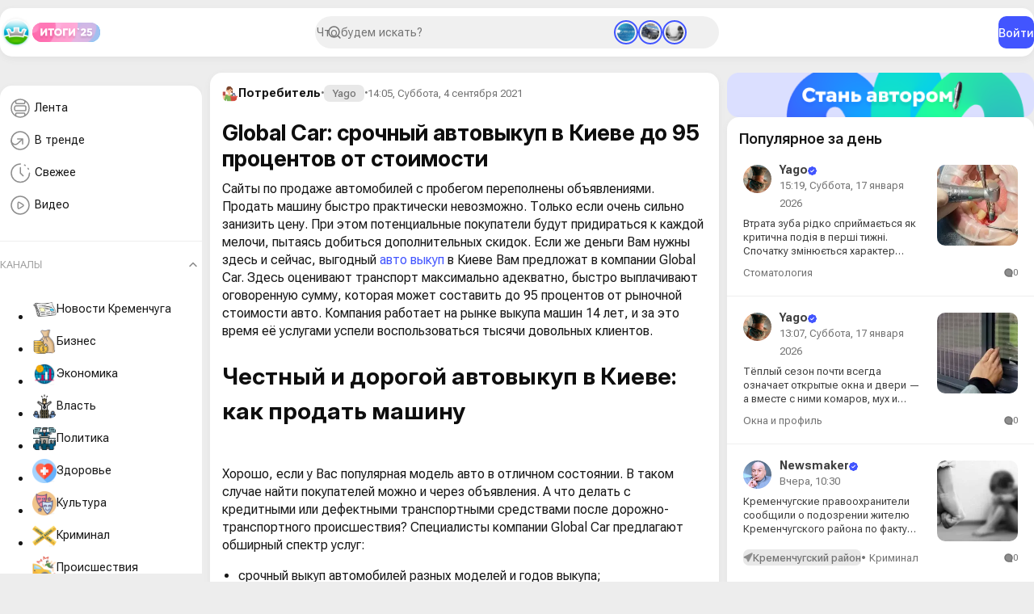

--- FILE ---
content_type: text/html; charset=utf-8
request_url: https://kremenchug.ua/news/consumer/58242-global-car-srochnyj-avtovykup-v-kieve-do-95-procentov-ot-stoimosti.html
body_size: 32990
content:
<!DOCTYPE html>
<html lang="ru">
<head>
	<title>Выгодно продать машину в Киеве: выкуп после ДТП, кредитные авто</title>
<meta charset="utf-8">
<meta name="description" content="Сайты по продаже автомобилей с пробегом переполнены объявлениями. Продать машину быстро практически невозможно. Только если очень сильно занизить цену. При этом потенциальные покупатели будут придираться к каждой мелочи, пытаясь добиться дополнительных скидок. Если же деньги Вам нужны здесь и">
<meta name="keywords" content="Global Car, автомобили, выплачивают, выкуп, Киеве, авто, обслуживания, стоимость, рыночной, автовыкуп, выкупа, автомобиль, покупателей">
<meta name="generator" content="DataLife Engine (https://dle-news.ru)">
<meta name="news_keywords" content="автомобили, автомобилисты, продажи, Киев">
<link rel="canonical" href="https://kremenchug.ua/news/consumer/58242-global-car-srochnyj-avtovykup-v-kieve-do-95-procentov-ot-stoimosti.html">
<link rel="alternate" type="application/rss+xml" title="Кременчуг Онлайн — городской портал RSS" href="https://kremenchug.ua/rss.xml">
<link rel="alternate" type="application/rss+xml" title="Кременчуг Онлайн — городской портал RSS Dzen" href="https://kremenchug.ua/rssdzen.xml">
<link rel="preconnect" href="https://kremenchug.ua/" fetchpriority="high">
<meta property="twitter:title" content="Выгодно продать машину в Киеве: выкуп после ДТП, кредитные авто">
<meta property="twitter:url" content="https://kremenchug.ua/news/consumer/58242-global-car-srochnyj-avtovykup-v-kieve-do-95-procentov-ot-stoimosti.html">
<meta property="twitter:card" content="summary_large_image">
<meta property="twitter:image" content="https://kremenchug.ua/uploads/posts/2021-09/1630812450_vykup_avto_1.jpg">
<meta property="twitter:description" content="Честный и дорогой автовыкуп в Киеве: как продать машину Хорошо, если у Вас популярная модель авто в отличном состоянии. В таком случае найти покупателей можно и через объявления. А что делать с кредитными или дефектными транспортными средствами после дорожно-транспортного происшествия? Специалисты">
<meta property="og:type" content="article">
<meta property="og:site_name" content="Кременчуг Онлайн — городской портал">
<meta property="og:title" content="Выгодно продать машину в Киеве: выкуп после ДТП, кредитные авто">
<meta property="og:url" content="https://kremenchug.ua/news/consumer/58242-global-car-srochnyj-avtovykup-v-kieve-do-95-procentov-ot-stoimosti.html">
<meta property="og:image" content="https://kremenchug.ua/uploads/posts/2021-09/1630812450_vykup_avto_1.jpg">
<meta property="og:description" content="Честный и дорогой автовыкуп в Киеве: как продать машину Хорошо, если у Вас популярная модель авто в отличном состоянии. В таком случае найти покупателей можно и через объявления. А что делать с кредитными или дефектными транспортными средствами после дорожно-транспортного происшествия? Специалисты">
<link href="/templates/Online/assets/css/app.min.css?v=c82e9" rel="stylesheet" type="text/css">
<link href="/templates/Online/assets/libs/fancyapp/fancybox.css?v=c82e9" rel="stylesheet" type="text/css">
<link href="/templates/Online/assets/libs/fancyapp/carousel.css?v=c82e9" rel="stylesheet" type="text/css">
<link href="/templates/Online/assets/libs/select2/select2.css?v=c82e9" rel="stylesheet" type="text/css">
<script src="/public/js/jquery4.js?v=c82e9"></script>
<script src="/public/js/jqueryui.js?v=c82e9" defer></script>
<script src="/public/js/dle_js.js?v=c82e9" defer></script>
<script src="/public/editor/tiny_mce/tinymce.min.js?v=c82e9" defer></script>
<script src="/templates/Online/assets/libs/player/playerjs.js?v=c82e9" defer></script>
<script type="application/ld+json">{"@context":"https://schema.org","@graph":[{"@type":"NewsArticle","@context":"https://schema.org/","publisher":{"@type":"Organization","name":"Кременчуг Онлайн","logo":{"@type":"ImageObject","url":"https://kremenchug.ua/templates/Repost/images/touch-icon-iphone.png"}},"name":"Global Car: срочный автовыкуп в Киеве до 95 процентов от стоимости","headline":"Global Car: срочный автовыкуп в Киеве до 95 процентов от стоимости","mainEntityOfPage":{"@type":"WebPage","@id":"https://kremenchug.ua/news/consumer/58242-global-car-srochnyj-avtovykup-v-kieve-do-95-procentov-ot-stoimosti.html"},"datePublished":"2021-09-04T14:05:01+03:00","dateModified":"2021-09-05T06:28:17+03:00","author":{"@type":"Person","name":"Yago","url":"https://kremenchug.ua/user/Yago/"},"image":["https://kremenchug.ua/uploads/posts/2021-09/1630812450_vykup_avto_1.jpg","https://kremenchug.ua/uploads/posts/2021-09/1630812375_vykup_avto_2.jpg"],"description":"Честный и дорогой автовыкуп в Киеве: как продать машину Хорошо, если у Вас популярная модель авто в отличном состоянии. В таком случае найти покупателей можно и через объявления. А что делать с кредитными или дефектными транспортными средствами после дорожно-транспортного происшествия? Специалисты"},{"@type":"BreadcrumbList","@context":"https://schema.org/","itemListElement":[{"@type":"ListItem","position":1,"item":{"@id":"https://kremenchug.ua/","name":"Кременчуг Онлайн"}},{"@type":"ListItem","position":2,"item":{"@id":"https://kremenchug.ua/news/","name":"Новости Кременчуга"}},{"@type":"ListItem","position":3,"item":{"@id":"https://kremenchug.ua/news/consumer/","name":"Потребитель"}},{"@type":"ListItem","position":4,"item":{"@id":"https://kremenchug.ua/news/consumer/58242-global-car-srochnyj-avtovykup-v-kieve-do-95-procentov-ot-stoimosti.html","name":"Global Car: срочный автовыкуп в Киеве до 95 процентов от стоимости"}}]}]}</script>
	<meta name="HandheldFriendly" content="true">
	<meta name="format-detection" content="telephone=no">
	<meta name="viewport" content="initial-scale=1.0, maximum-scale=1.0, width=device-width">
	<meta name="mobile-web-app-capable" content="yes">
	<meta name="apple-mobile-web-app-status-bar-style" content="default">
	<link rel="shortcut icon" href="/templates/Online/assets/img/icon.png">	
	
    
       
    
  	
  <script async src="https://pagead2.googlesyndication.com/pagead/js/adsbygoogle.js?client=ca-pub-2482261754013225"
     crossorigin="anonymous"></script>
</head>
<body>	
	 <header class="header" data-scroll="10" data-scroll-class="header__scroll">
    <div class="header__inner">
        <div class="header__start">
            <button type="button" class="mobile__menu-btn" aria-label="Open menu" data-pane-btn="mobile-menu">
                <svg width="30" height="30" viewBox="0 0 40 40" fill="none" xmlns="http://www.w3.org/2000/svg">
                    <path d="M10 14.5H29" stroke="#8E8E8E" stroke-width="2" stroke-linecap="round" />
                    <path d="M10 20.5H29" stroke="#8E8E8E" stroke-width="2" stroke-linecap="round" />
                    <path d="M10 26.5H29" stroke="#8E8E8E" stroke-width="2" stroke-linecap="round" />
                </svg>
            </button>
            <a href="/" class="header__logo">
                <img src="/templates/Online/assets/img/logo.png" alt="Кременчуг Онлайн" draggable="false" height="40" />
            </a>
            <a href="/digest.html" class="header__badge">
                <img src="/templates/Online/assets/img/results-2025.svg" alt="Результаты 2025" draggable="false" height="24" />
            </a>
        </div>
        <div class="header__search">
            <form id="q_search" class="search" action="/index.php" method="get">
                <div class="search__inner">
                    <input id="story" name="story" placeholder="Что будем искать?" type="search" class="search__form" />
                </div>
                
                <div class="stories"><a href="https://kremenchug.ua/news/power/72303-kremenchug-prodolzhaet-finansirovat-vosstanovlenie-i-bezopasnost-prifrontovyh-obschin.html" class="stories__item active">
    <img src="/uploads/posts/2026-01/thumbs/cad3389765_finance_forpost.webp" alt="Кременчуг продолжает финансировать восстановление и безопасность прифронтовых общин" draggable="false" /> 
</a>
<a href="https://kremenchug.ua/news/consumer/water/72302-kremenchug-poluchil-avtomobil-ot-litovskogo-goroda-pobratima.html" class="stories__item active">
    <img src="/uploads/posts/2026-01/thumbs/0aced7c77e_dacia_alitus.webp" alt="Кременчуг получил автомобиль от литовского города-побратима" draggable="false" /> 
</a>
<a href="https://kremenchug.ua/news/crime/72301-policija-rassleduet-delo-o-zlostnom-nevypolnenii-roditelskih-objazannostej-v-kremenchugskom-rajone.html" class="stories__item active">
    <img src="/uploads/posts/2026-01/thumbs/95bb4a5f93_nasilie_son.webp" alt="Полиция расследует дело о злостном невыполнении родительских обязанностей в Кременчугском районе" draggable="false" /> 
</a>
</div>
                
                <input type="hidden" name="do" value="search" />
                <input type="hidden" name="subaction" value="search" />
            </form>
        </div>
        <div class="header__end">
             
            <button class="btn btn-primary" type="button" data-modal-btn="auth">Войти</button>
            
        </div>
    </div>
</header>
<main class="main">
    
    <aside class="main__aside"><div class="sidebar" data-scroll="10" data-scroll-class="sidebar__scroll">
    <div class="card pb-2">
        <ul class="sidebar__menu">
            <li class="sidebar__menu-item">
                <a href="/news/">
                    <svg width="35" height="35" viewBox="0 0 35 35" fill="none" xmlns="http://www.w3.org/2000/svg">
                        <path
                            d="M11.4264 26.4854C13.0609 27.4479 14.966 28 17 28C19.0937 28 21.0507 27.4151 22.7167 26.3997M11.4264 26.4854C8.17911 24.5732 6 21.0411 6 17C6 12.9589 8.17911 9.42679 11.4264 7.51458M11.4264 26.4854V24.0714C11.4264 23.4243 11.9319 22.8998 12.5554 22.8998H21.5877C22.2112 22.8998 22.7167 23.4243 22.7167 24.0714V26.3997M22.7167 26.3997C25.8847 24.4689 28 20.9814 28 17C28 13.0186 25.8847 9.53115 22.7167 7.60029M22.7167 7.60029C21.0507 6.58493 19.0937 6 17 6C14.966 6 13.0609 6.55208 11.4264 7.51458M22.7167 7.60029V10.0714C22.7167 10.7184 22.2112 11.2429 21.5877 11.2429H12.5554C11.9319 11.2429 11.4264 10.7184 11.4264 10.0714V7.51458M11.9683 20.1174H22.1748C23.2223 20.1174 24.0715 19.2362 24.0715 18.1492V15.9936C24.0715 14.9066 23.2223 14.0254 22.1748 14.0254H11.9683C10.9207 14.0254 10.0715 14.9066 10.0715 15.9936V18.1492C10.0715 19.2362 10.9207 20.1174 11.9683 20.1174Z"
                            stroke="#464C81"
                            stroke-width="1.5"
                        />
                    </svg>
                    Лента
                </a>
            </li>
            <li class="sidebar__menu-item">
                <a href="/trends.html">
                    <svg width="35" height="35" viewBox="0 0 35 35" fill="none" xmlns="http://www.w3.org/2000/svg">
                        <path
                            d="M20 15V21.1818M20 15H13.8182M20 15L14.0607 20.515C10.9915 23.365 6 21.1884 6 17"
                            stroke="#8E8E8E"
                            stroke-width="1.5"
                            stroke-linecap="round"
                            stroke-linejoin="round"
                        />
                        <circle cx="17" cy="17" r="11" stroke="#8E8E8E" stroke-width="1.5" />
                    </svg>

                    В тренде
                </a>
            </li>
            <li class="sidebar__menu-item">
                <a href="/index.php?do=lastnews">
                    <svg width="35" height="35" viewBox="0 0 35 35" fill="none" xmlns="http://www.w3.org/2000/svg">
                        <path
                            d="M27.2265 12.3799C27.0579 12.0262 26.8708 11.6807 26.6655 11.3453M28.5 17.25C28.5 23.4632 23.4632 28.5 17.25 28.5C11.0368 28.5 6 23.4632 6 17.25C6 11.0368 11.0368 6 17.25 6M17.25 10.5V17.25L20.625 20.625M22.3515 7.29171C22.6709 7.46125 22.9788 7.64409 23.2749 7.83919M17.25 10.5V17.25L20.625 20.625"
                            stroke="#8E8E8E"
                            stroke-width="1.5"
                            stroke-linecap="round"
                            stroke-linejoin="round"
                        />
                    </svg>

                    Свежее
                </a>
            </li>
            
            <li class="sidebar__menu-item">
                <a href="/video.html">
                    <svg width="35" height="35" viewBox="0 0 35 35" fill="none" xmlns="http://www.w3.org/2000/svg">
                        <path
                            d="M28 17C28 23.0751 23.0751 28 17 28C10.9249 28 6 23.0751 6 17C6 10.9249 10.9249 6 17 6C23.0751 6 28 10.9249 28 17Z"
                            stroke="#8E8E8E"
                            stroke-width="1.5"
                            stroke-linecap="round"
                            stroke-linejoin="round"
                        />
                        <path
                            d="M19.4159 18.875C20.5958 18.1401 21.1858 17.7726 21.1858 17.25C21.1858 16.7274 20.5958 16.3599 19.4159 15.625L17.4358 14.3918C16.0051 13.5007 15.2898 13.0552 14.7378 13.3312C14.1858 13.6072 14.1858 14.4104 14.1858 16.0167V18.4833C14.1858 20.0896 14.1858 20.8928 14.7378 21.1688C15.2898 21.4448 16.0051 20.9993 17.4358 20.1082L19.4159 18.875Z"
                            stroke="#8E8E8E"
                            stroke-width="1.5"
                            stroke-linecap="round"
                            stroke-linejoin="round"
                        />
                    </svg>
                    Видео
                </a>
            </li>
        </ul>
        <hr class="sidebar__deviver" />
        <div class="sidebar__spoiler">
            <div class="spoiler">
                <button class="spoiler-toggle active">Каналы</button>
                <div class="spoiler-content show">
<ul class="sidebar__channels">
     <li class="sidebar__channels-item">
        <a href="https://kremenchug.ua/news/" class="px-3">  <img src="/uploads/icons/7c8041642e_news.webp" alt="Новости Кременчуга" draggable="false" /> Новости Кременчуга </a>
    </li><li class="sidebar__channels-item">
        <a href="https://kremenchug.ua/news/business/" class="px-3">  <img src="/uploads/icons/4910995.webp" alt="Бизнес" draggable="false" /> Бизнес </a>
    </li><li class="sidebar__channels-item">
        <a href="https://kremenchug.ua/news/economics/" class="px-3">  <img src="/uploads/icons/09b0858092_5776595.webp" alt="Экономика" draggable="false" /> Экономика </a>
    </li><li class="sidebar__channels-item">
        <a href="https://kremenchug.ua/news/power/" class="px-3">  <img src="/uploads/icons/3053796.webp" alt="Власть" draggable="false" /> Власть </a>
    </li><li class="sidebar__channels-item">
        <a href="https://kremenchug.ua/news/politics/" class="px-3">  <img src="/uploads/icons/2201605.webp" alt="Политика" draggable="false" /> Политика </a>
    </li><li class="sidebar__channels-item">
        <a href="https://kremenchug.ua/news/health/" class="px-3">  <img src="/uploads/icons/ff1a910aa3_1040238.webp" alt="Здоровье" draggable="false" /> Здоровье </a>
    </li><li class="sidebar__channels-item">
        <a href="https://kremenchug.ua/news/culture/" class="px-3">  <img src="/uploads/icons/1465117.webp" alt="Культура" draggable="false" /> Культура </a>
    </li><li class="sidebar__channels-item">
        <a href="https://kremenchug.ua/news/crime/" class="px-3">  <img src="/uploads/icons/924871.webp" alt="Криминал" draggable="false" /> Криминал </a>
    </li><li class="sidebar__channels-item">
        <a href="https://kremenchug.ua/news/incidents/" class="px-3">  <img src="/uploads/icons/e7546b9cda_4351026.webp" alt="Происшествия" draggable="false" /> Происшествия </a>
    </li><li class="sidebar__channels-item">
        <a href="https://kremenchug.ua/news/education/" class="px-3">  <img src="/uploads/icons/ce61459940_10617638.webp" alt="Образование" draggable="false" /> Образование </a>
    </li><li class="sidebar__channels-item">
        <a href="https://kremenchug.ua/news/society/" class="px-3">  <img src="/uploads/icons/7e516fd01b_10397483.webp" alt="Общество" draggable="false" /> Общество </a>
    </li><li class="sidebar__channels-item">
        <a href="https://kremenchug.ua/news/events/" class="px-3">  <img src="/uploads/icons/de8fc202bd_7514293.webp" alt="События" draggable="false" /> События </a>
    </li><li class="sidebar__channels-item">
        <a href="https://kremenchug.ua/news/sport/" class="px-3">  <img src="/uploads/icons/3081132.webp" alt="Спорт" draggable="false" /> Спорт </a>
    </li><li class="sidebar__channels-item">
        <a href="https://kremenchug.ua/news/sport/basketball/" class="px-3">  <img src="/uploads/icons/a0732fcd97_3561718.webp" alt="Баскетбол" draggable="false" /> Баскетбол </a>
    </li><li class="sidebar__channels-item">
        <a href="https://kremenchug.ua/news/sport/combat/" class="px-3">  <img src="/uploads/icons/445ad358aa_3270507.webp" alt="Единоборства" draggable="false" /> Единоборства </a>
    </li><li class="sidebar__channels-item">
        <a href="https://kremenchug.ua/news/sport/football/" class="px-3">  <img src="/uploads/icons/188864.webp" alt="Футбол" draggable="false" /> Футбол </a>
    </li><li class="sidebar__channels-item">
        <a href="https://kremenchug.ua/news/technology/" class="px-3">  <img src="/uploads/icons/b37de73f46_9934587.webp" alt="Технологии" draggable="false" /> Технологии </a>
    </li><li class="sidebar__channels-item">
        <a href="https://kremenchug.ua/news/kaleidoscope/" class="px-3">  <img src="/uploads/icons/032ae738e9_5283309.webp" alt="Калейдоскоп" draggable="false" /> Калейдоскоп </a>
    </li><li class="sidebar__channels-item">
        <a href="https://kremenchug.ua/news/ukraine/" class="px-3">  <img src="/uploads/icons/7beab1b6a1_10985838.webp" alt="В Украине" draggable="false" /> В Украине </a>
    </li><li class="sidebar__channels-item">
        <a href="https://kremenchug.ua/news/site/" class="px-3">  <img src="/uploads/icons/1247f0916e_55767668878.webp" alt="Новости сайта" draggable="false" /> Новости сайта </a>
    </li><li class="sidebar__channels-item">
        <a href="https://kremenchug.ua/news/consumer/" class="px-3">  <img src="/uploads/icons/85d118ec98_2760970.webp" alt="Потребитель" draggable="false" /> Потребитель </a>
    </li><li class="sidebar__channels-item">
        <a href="https://kremenchug.ua/news/consumer/autos/" class="px-3">  <img src="/uploads/icons/3f3981f272_6122034.webp" alt="Авто" draggable="false" /> Авто </a>
    </li><li class="sidebar__channels-item">
        <a href="https://kremenchug.ua/news/consumer/autoparts/" class="px-3">  <img src="/uploads/icons/0f5fcc16b8_258836.webp" alt="Автозапчасти" draggable="false" /> Автозапчасти </a>
    </li><li class="sidebar__channels-item">
        <a href="https://kremenchug.ua/news/consumer/cars/" class="px-3">  <img src="/uploads/icons/163b8eeda2_3301565.webp" alt="Автомобили" draggable="false" /> Автомобили </a>
    </li><li class="sidebar__channels-item">
        <a href="https://kremenchug.ua/news/consumer/motorist/" class="px-3">  <img src="/uploads/icons/a0e41f42cc_512.webp" alt="Автомобилисту" draggable="false" /> Автомобилисту </a>
    </li><li class="sidebar__channels-item">
        <a href="https://kremenchug.ua/news/consumer/car-dealerships/" class="px-3">  <img src="/uploads/icons/fe35d26828_5140050.webp" alt="Автосалоны" draggable="false" /> Автосалоны </a>
    </li><li class="sidebar__channels-item">
        <a href="https://kremenchug.ua/news/consumer/autochemicals/" class="px-3">  <img src="/uploads/icons/1fb604b9c2_2052433.webp" alt="Автохимия" draggable="false" /> Автохимия </a>
    </li><li class="sidebar__channels-item">
        <a href="https://kremenchug.ua/news/consumer/driving-school/" class="px-3">  <img src="/uploads/icons/30563b6cfe_2916287.webp" alt="Автошколы и курсы" draggable="false" /> Автошколы и курсы </a>
    </li><li class="sidebar__channels-item">
        <a href="https://kremenchug.ua/news/consumer/accessories/" class="px-3">  <img src="/uploads/icons/94e1c6dccc_16217101.webp" alt="Аксессуары" draggable="false" /> Аксессуары </a>
    </li><li class="sidebar__channels-item">
        <a href="https://kremenchug.ua/news/consumer/alcohol/" class="px-3">  <img src="/uploads/icons/39c9d31a56_5475467567567.webp" alt="Алкогольные напитки" draggable="false" /> Алкогольные напитки </a>
    </li><li class="sidebar__channels-item">
        <a href="https://kremenchug.ua/news/consumer/banks/" class="px-3">  <img src="/uploads/icons/0ba35c12ae_169850.webp" alt="Банки" draggable="false" /> Банки </a>
    </li><li class="sidebar__channels-item">
        <a href="https://kremenchug.ua/news/consumer/pools/" class="px-3">  <img src="/uploads/icons/d77dd4403a_1041007.webp" alt="Бассейны" draggable="false" /> Бассейны </a>
    </li><li class="sidebar__channels-item">
        <a href="https://kremenchug.ua/news/consumer/security/" class="px-3">  <img src="/uploads/icons/2345454.webp" alt="Безопасность" draggable="false" /> Безопасность </a>
    </li><li class="sidebar__channels-item">
        <a href="https://kremenchug.ua/news/consumer/improvement/" class="px-3">  <img src="/uploads/icons/961e74d967_1675982053.webp" alt="Благоустройство" draggable="false" /> Благоустройство </a>
    </li><li class="sidebar__channels-item">
        <a href="https://kremenchug.ua/news/consumer/accounting/" class="px-3">  <img src="/uploads/icons/aa4e7c7e78_6059929.webp" alt="Бухгалтерия" draggable="false" /> Бухгалтерия </a>
    </li><li class="sidebar__channels-item">
        <a href="https://kremenchug.ua/news/consumer/appliances/" class="px-3">  <img src="/uploads/icons/c5a7964b39_2243724.webp" alt="Бытовая техника" draggable="false" /> Бытовая техника </a>
    </li><li class="sidebar__channels-item">
        <a href="https://kremenchug.ua/news/consumer/chemicals/" class="px-3">  <img src="/uploads/icons/d80cc544f9_1687250843.webp" alt="Бытовая химия" draggable="false" /> Бытовая химия </a>
    </li><li class="sidebar__channels-item">
        <a href="https://kremenchug.ua/news/consumer/bathroom/" class="px-3">  <img src="/uploads/icons/e9a01e0fa2_3305931.webp" alt="Ванная и сантехника" draggable="false" /> Ванная и сантехника </a>
    </li><li class="sidebar__channels-item">
        <a href="https://kremenchug.ua/news/consumer/bikes/" class="px-3">  <img src="/uploads/icons/08e5b187f6_2972185.webp" alt="Велосипеды" draggable="false" /> Велосипеды </a>
    </li><li class="sidebar__channels-item">
        <a href="https://kremenchug.ua/news/consumer/ventilation/" class="px-3">  <img src="/uploads/icons/6b82687dae_4857101.webp" alt="Вентиляция и кондиционирование" draggable="false" /> Вентиляция и кондиционирование </a>
    </li><li class="sidebar__channels-item">
        <a href="https://kremenchug.ua/news/consumer/videocontrol/" class="px-3">  Видеонаблюдение и охрана </a>
    </li><li class="sidebar__channels-item">
        <a href="https://kremenchug.ua/news/consumer/virtual-reality/" class="px-3">  Виртуальная реальность </a>
    </li><li class="sidebar__channels-item">
        <a href="https://kremenchug.ua/news/consumer/water/" class="px-3">  <img src="/uploads/icons/1107edd781_9746852.webp" alt="Водоснабжение" draggable="false" /> Водоснабжение </a>
    </li><li class="sidebar__channels-item">
        <a href="https://kremenchug.ua/news/consumer/military/" class="px-3">  <img src="/uploads/icons/7b8fb4d2f5_1615475.webp" alt="Военторг" draggable="false" /> Военторг </a>
    </li><li class="sidebar__channels-item">
        <a href="https://kremenchug.ua/news/consumer/gadgets/" class="px-3">  <img src="/uploads/icons/523f89fcdb_3731134.webp" alt="Гаджеты" draggable="false" /> Гаджеты </a>
    </li><li class="sidebar__channels-item">
        <a href="https://kremenchug.ua/news/consumer/gamer/" class="px-3">  Геймеру </a>
    </li><li class="sidebar__channels-item">
        <a href="https://kremenchug.ua/news/consumer/gambling/" class="px-3">  <img src="/uploads/icons/1044672.webp" alt="Гемблинг" draggable="false" /> Гемблинг </a>
    </li><li class="sidebar__channels-item">
        <a href="https://kremenchug.ua/news/consumer/hotels/" class="px-3">  Гостиницы </a>
    </li><li class="sidebar__channels-item">
        <a href="https://kremenchug.ua/news/consumer/doors/" class="px-3">  Двери </a>
    </li><li class="sidebar__channels-item">
        <a href="https://kremenchug.ua/news/consumer/money/" class="px-3">  <img src="/uploads/icons/3e5e0b18af_5531983.webp" alt="Деньги" draggable="false" /> Деньги </a>
    </li><li class="sidebar__channels-item">
        <a href="https://kremenchug.ua/news/consumer/childrens/" class="px-3">  <img src="/uploads/icons/d26b31e03b_1807601.webp" alt="Детский мир" draggable="false" /> Детский мир </a>
    </li><li class="sidebar__channels-item">
        <a href="https://kremenchug.ua/news/consumer/design-decor/" class="px-3">  <img src="/uploads/icons/5d4c291fa9_6333253.webp" alt="Дизайн и декор" draggable="false" /> Дизайн и декор </a>
    </li><li class="sidebar__channels-item">
        <a href="https://kremenchug.ua/news/consumer/home-textiles/" class="px-3">  <img src="/uploads/icons/36d4fea2f7_532017.webp" alt="Домашний текстиль" draggable="false" /> Домашний текстиль </a>
    </li><li class="sidebar__channels-item">
        <a href="https://kremenchug.ua/news/consumer/homemaker/" class="px-3">  <img src="/uploads/icons/8fc477d2ad_7029204.webp" alt="Домохозяйке" draggable="false" /> Домохозяйке </a>
    </li><li class="sidebar__channels-item">
        <a href="https://kremenchug.ua/news/consumer/cargo-delivery/" class="px-3">  <img src="/uploads/icons/f69b5d34c6_4305325.webp" alt="Доставка грузов" draggable="false" /> Доставка грузов </a>
    </li><li class="sidebar__channels-item">
        <a href="https://kremenchug.ua/news/consumer/food-delivery/" class="px-3">  Доставка еды </a>
    </li><li class="sidebar__channels-item">
        <a href="https://kremenchug.ua/news/consumer/leisure/" class="px-3">  <img src="/uploads/icons/d5eba3c05e_2291927.webp" alt="Досуг и развлечения" draggable="false" /> Досуг и развлечения </a>
    </li><li class="sidebar__channels-item">
        <a href="https://kremenchug.ua/news/consumer/animals/" class="px-3">  <img src="/uploads/icons/73fae168ea_3047928.webp" alt="Животные" draggable="false" /> Животные </a>
    </li><li class="sidebar__channels-item">
        <a href="https://kremenchug.ua/news/consumer/housing/" class="px-3">  <img src="/uploads/icons/4d71242229_6597982.webp" alt="Жильё" draggable="false" /> Жильё </a>
    </li><li class="sidebar__channels-item">
        <a href="https://kremenchug.ua/news/consumer/health-beauty/" class="px-3">  <img src="/uploads/icons/04ea073dcb_1407886.webp" alt="Здоровье и красота" draggable="false" /> Здоровье и красота </a>
    </li><li class="sidebar__channels-item">
        <a href="https://kremenchug.ua/news/consumer/land/" class="px-3">  <img src="/uploads/icons/f29fca43ab_3175245.webp" alt="Землеустройство" draggable="false" /> Землеустройство </a>
    </li><li class="sidebar__channels-item">
        <a href="https://kremenchug.ua/news/consumer/knowledge/" class="px-3">  <img src="/uploads/icons/c30eb5c8ce_2762403.webp" alt="Знания" draggable="false" /> Знания </a>
    </li><li class="sidebar__channels-item">
        <a href="https://kremenchug.ua/news/consumer/games/" class="px-3">  <img src="/uploads/icons/2130260.webp" alt="Игры, развлечения" draggable="false" /> Игры, развлечения </a>
    </li><li class="sidebar__channels-item">
        <a href="https://kremenchug.ua/news/consumer/languages/" class="px-3">  <img src="/uploads/icons/1642326255_8540837.webp" alt="Иностранные языки" draggable="false" /> Иностранные языки </a>
    </li><li class="sidebar__channels-item">
        <a href="https://kremenchug.ua/news/consumer/internet/" class="px-3">  Интернет и хостинг </a>
    </li><li class="sidebar__channels-item">
        <a href="https://kremenchug.ua/news/consumer/interiors/" class="px-3">  <img src="/uploads/icons/e335ae254b_11761468.webp" alt="Интерьер" draggable="false" /> Интерьер </a>
    </li><li class="sidebar__channels-item">
        <a href="https://kremenchug.ua/news/consumer/interior/" class="px-3">  <img src="/uploads/icons/33e088c617_2984892.webp" alt="Интерьер и дизайн" draggable="false" /> Интерьер и дизайн </a>
    </li><li class="sidebar__channels-item">
        <a href="https://kremenchug.ua/news/consumer/fireplaces-stoves/" class="px-3">  <img src="/uploads/icons/d0f9e4e51d_7570731.webp" alt="Камины и печи" draggable="false" /> Камины и печи </a>
    </li><li class="sidebar__channels-item">
        <a href="https://kremenchug.ua/news/consumer/clinics/" class="px-3">  <img src="/uploads/icons/00a7437e58_746814.webp" alt="Клиники и медицинские центры" draggable="false" /> Клиники и медицинские центры </a>
    </li><li class="sidebar__channels-item">
        <a href="https://kremenchug.ua/news/consumer/cleaning/" class="px-3">  <img src="/uploads/icons/fcdca049a2_994928.webp" alt="Клининг" draggable="false" /> Клининг </a>
    </li><li class="sidebar__channels-item">
        <a href="https://kremenchug.ua/news/consumer/computers/" class="px-3">  <img src="/uploads/icons/55ca7c0a6f_1142705.webp" alt="Компьютеры и комплектующие" draggable="false" /> Компьютеры и комплектующие </a>
    </li><li class="sidebar__channels-item">
        <a href="https://kremenchug.ua/news/consumer/candy/" class="px-3">  Кондитерские изделия и сладости </a>
    </li><li class="sidebar__channels-item">
        <a href="https://kremenchug.ua/news/consumer/conditioning/" class="px-3">  Кондиционирование и вентиляция </a>
    </li><li class="sidebar__channels-item">
        <a href="https://kremenchug.ua/news/consumer/consulting/" class="px-3">  Консалтинг </a>
    </li><li class="sidebar__channels-item">
        <a href="https://kremenchug.ua/news/consumer/cosmetics/" class="px-3">  <img src="/uploads/icons/239f4376e5_3501241.webp" alt="Косметика и парфюмерия" draggable="false" /> Косметика и парфюмерия </a>
    </li><li class="sidebar__channels-item">
        <a href="https://kremenchug.ua/news/consumer/cosmetology/" class="px-3">  <img src="/uploads/icons/7768fb1bee_1675328994.webp" alt="Косметология" draggable="false" /> Косметология </a>
    </li><li class="sidebar__channels-item">
        <a href="https://kremenchug.ua/news/consumer/coffee/" class="px-3">  <img src="/uploads/icons/75facd5b66_2203282.webp" alt="Кофе и ростерии" draggable="false" /> Кофе и ростерии </a>
    </li><li class="sidebar__channels-item">
        <a href="https://kremenchug.ua/news/consumer/beauty/" class="px-3">  <img src="/uploads/icons/355f5439f5_6449086.webp" alt="Красота" draggable="false" /> Красота </a>
    </li><li class="sidebar__channels-item">
        <a href="https://kremenchug.ua/news/consumer/beauty-health/" class="px-3">  Красота и здоровье </a>
    </li><li class="sidebar__channels-item">
        <a href="https://kremenchug.ua/news/consumer/credit/" class="px-3">  <img src="/uploads/icons/432c5f325f_1211591.webp" alt="Кредитование" draggable="false" /> Кредитование </a>
    </li><li class="sidebar__channels-item">
        <a href="https://kremenchug.ua/news/consumer/cryptocurrency/" class="px-3">  Криптовалюты и инвестирование </a>
    </li><li class="sidebar__channels-item">
        <a href="https://kremenchug.ua/news/consumer/roofing/" class="px-3">  Кровельные материалы </a>
    </li><li class="sidebar__channels-item">
        <a href="https://kremenchug.ua/news/consumer/cooking/" class="px-3">  <img src="/uploads/icons/8bcffb5bf0_16682087.webp" alt="Кулинария" draggable="false" /> Кулинария </a>
    </li><li class="sidebar__channels-item">
        <a href="https://kremenchug.ua/news/consumer/kitchen/" class="px-3">  <img src="/uploads/icons/39ceead318_3095286.webp" alt="Кухня" draggable="false" /> Кухня </a>
    </li><li class="sidebar__channels-item">
        <a href="https://kremenchug.ua/news/consumer/kitchenware/" class="px-3">  Кухонная утварь </a>
    </li><li class="sidebar__channels-item">
        <a href="https://kremenchug.ua/news/consumer/lacquers/" class="px-3">  <img src="/uploads/icons/91a6b1181b_6497129.webp" alt="Лакокрасочная продукция" draggable="false" /> Лакокрасочная продукция </a>
    </li><li class="sidebar__channels-item">
        <a href="https://kremenchug.ua/news/consumer/medicines/" class="px-3">  <img src="/uploads/icons/b4ef68769e_1546191.webp" alt="Лекарства" draggable="false" /> Лекарства </a>
    </li><li class="sidebar__channels-item">
        <a href="https://kremenchug.ua/news/consumer/love/" class="px-3">  <img src="/uploads/icons/eda36bba6e_5001429.webp" alt="Любовь и отношения" draggable="false" /> Любовь и отношения </a>
    </li><li class="sidebar__channels-item">
        <a href="https://kremenchug.ua/news/consumer/furniture/" class="px-3">  <img src="/uploads/icons/3821b1895d_5540319.webp" alt="Мебель" draggable="false" /> Мебель </a>
    </li><li class="sidebar__channels-item">
        <a href="https://kremenchug.ua/news/consumer/furniture-fittings/" class="px-3">  Мебель и фурнитура </a>
    </li><li class="sidebar__channels-item">
        <a href="https://kremenchug.ua/news/consumer/medicine/" class="px-3">  <img src="/uploads/icons/df58fc0cb1_3567430.webp" alt="Медицина" draggable="false" /> Медицина </a>
    </li><li class="sidebar__channels-item">
        <a href="https://kremenchug.ua/news/consumer/medical-equipment/" class="px-3">  <img src="/uploads/icons/1764c38578_3022346.webp" alt="Медицинское оборудование" draggable="false" /> Медицинское оборудование </a>
    </li><li class="sidebar__channels-item">
        <a href="https://kremenchug.ua/news/consumer/metal/" class="px-3">  <img src="/uploads/icons/b07e8d6bc3_7263600.webp" alt="Металлы и металлопрокат" draggable="false" /> Металлы и металлопрокат </a>
    </li><li class="sidebar__channels-item">
        <a href="https://kremenchug.ua/news/consumer/honey/" class="px-3">  Мёд и пчеловодство </a>
    </li><li class="sidebar__channels-item">
        <a href="https://kremenchug.ua/news/consumer/smartphones/" class="px-3">  <img src="/uploads/icons/d1bac5342a_2113334.webp" alt="Мобильные телефоны, смартфоны" draggable="false" /> Мобильные телефоны, смартфоны </a>
    </li><li class="sidebar__channels-item">
        <a href="https://kremenchug.ua/news/consumer/fashion/" class="px-3">  <img src="/uploads/icons/76bc58f677_10786226.webp" alt="Мода и стиль" draggable="false" /> Мода и стиль </a>
    </li><li class="sidebar__channels-item">
        <a href="https://kremenchug.ua/news/consumer/music/" class="px-3">  Музыка </a>
    </li><li class="sidebar__channels-item">
        <a href="https://kremenchug.ua/news/consumer/drinks/" class="px-3">  <img src="/uploads/icons/4962cc4603_3731146.webp" alt="Напитки" draggable="false" /> Напитки </a>
    </li><li class="sidebar__channels-item">
        <a href="https://kremenchug.ua/news/consumer/flooring/" class="px-3">  Напольные покрытия </a>
    </li><li class="sidebar__channels-item">
        <a href="https://kremenchug.ua/news/consumer/addiction-alcoholism/" class="px-3">  Наркомания и алкоголизм </a>
    </li><li class="sidebar__channels-item">
        <a href="https://kremenchug.ua/news/consumer/realty/" class="px-3">  <img src="/uploads/icons/8df9d3bba0_10642906.webp" alt="Недвижимость" draggable="false" /> Недвижимость </a>
    </li><li class="sidebar__channels-item">
        <a href="https://kremenchug.ua/news/consumer/petrol/" class="px-3">  <img src="/uploads/icons/ba6e92f602_petroleum.webp" alt="Нефтепродукты" draggable="false" /> Нефтепродукты </a>
    </li><li class="sidebar__channels-item">
        <a href="https://kremenchug.ua/news/consumer/newyear/" class="px-3">  Новый год </a>
    </li><li class="sidebar__channels-item">
        <a href="https://kremenchug.ua/news/consumer/shoes/" class="px-3">  <img src="/uploads/icons/c01a36b2e9_4841984.webp" alt="Обувь" draggable="false" /> Обувь </a>
    </li><li class="sidebar__channels-item">
        <a href="https://kremenchug.ua/news/consumer/clothes/" class="px-3">  <img src="/uploads/icons/65f4e5fae9_2331716.webp" alt="Одежда" draggable="false" /> Одежда </a>
    </li><li class="sidebar__channels-item">
        <a href="https://kremenchug.ua/news/consumer/windows/" class="px-3">  <img src="/uploads/icons/5dd70accad_10142837.webp" alt="Окна и профиль" draggable="false" /> Окна и профиль </a>
    </li><li class="sidebar__channels-item">
        <a href="https://kremenchug.ua/news/consumer/optics/" class="px-3">  <img src="/uploads/icons/2016ec4952_1078276.webp" alt="Оптика" draggable="false" /> Оптика </a>
    </li><li class="sidebar__channels-item">
        <a href="https://kremenchug.ua/news/consumer/guns/" class="px-3">  Оружие и комплектующие </a>
    </li><li class="sidebar__channels-item">
        <a href="https://kremenchug.ua/news/consumer/light/" class="px-3">  <img src="/uploads/icons/3eb601da7e_5956075.webp" alt="Освещение" draggable="false" /> Освещение </a>
    </li><li class="sidebar__channels-item">
        <a href="https://kremenchug.ua/news/consumer/relax/" class="px-3">  <img src="/uploads/icons/2ee4297d60_2960641.webp" alt="Отдых и оздоровление" draggable="false" /> Отдых и оздоровление </a>
    </li><li class="sidebar__channels-item">
        <a href="https://kremenchug.ua/news/consumer/heating/" class="px-3">  <img src="/uploads/icons/6c1a01bb1d_445776.webp" alt="Отопление" draggable="false" /> Отопление </a>
    </li><li class="sidebar__channels-item">
        <a href="https://kremenchug.ua/news/consumer/heating-systems/" class="px-3">  <img src="/uploads/icons/d0deab37dd_7959053.webp" alt="Отопительные системы" draggable="false" /> Отопительные системы </a>
    </li><li class="sidebar__channels-item">
        <a href="https://kremenchug.ua/news/consumer/office/" class="px-3">  Офис и канцтовары </a>
    </li><li class="sidebar__channels-item">
        <a href="https://kremenchug.ua/news/consumer/hunting/" class="px-3">  Охота </a>
    </li><li class="sidebar__channels-item">
        <a href="https://kremenchug.ua/news/consumer/translation/" class="px-3">  <img src="/uploads/icons/26eb1a438b_3898078.webp" alt="Переводчики" draggable="false" /> Переводчики </a>
    </li><li class="sidebar__channels-item">
        <a href="https://kremenchug.ua/news/consumer/drinking-water/" class="px-3">  <img src="/uploads/icons/cad287c82a_2788969.webp" alt="Питьевая вода" draggable="false" /> Питьевая вода </a>
    </li><li class="sidebar__channels-item">
        <a href="https://kremenchug.ua/news/consumer/pizzerias/" class="px-3">  <img src="/uploads/icons/eccb013305_16134145.webp" alt="Пиццерии" draggable="false" /> Пиццерии </a>
    </li><li class="sidebar__channels-item">
        <a href="https://kremenchug.ua/news/consumer/gifts/" class="px-3">  <img src="/uploads/icons/937c1a177b_215844.webp" alt="Подарки" draggable="false" /> Подарки </a>
    </li><li class="sidebar__channels-item">
        <a href="https://kremenchug.ua/news/consumer/printing/" class="px-3">  <img src="/uploads/icons/05b13089a0_2832794.webp" alt="Полиграфия" draggable="false" /> Полиграфия </a>
    </li><li class="sidebar__channels-item">
        <a href="https://kremenchug.ua/news/consumer/law/" class="px-3">  <img src="/uploads/icons/ca9273f606_1615071.webp" alt="Право, юриспруденция" draggable="false" /> Право, юриспруденция </a>
    </li><li class="sidebar__channels-item">
        <a href="https://kremenchug.ua/news/consumer/programming/" class="px-3">  <img src="/uploads/icons/4d1dd0a27f_2274766.webp" alt="Программирование и ПО" draggable="false" /> Программирование и ПО </a>
    </li><li class="sidebar__channels-item">
        <a href="https://kremenchug.ua/news/consumer/food/" class="px-3">  <img src="/uploads/icons/d3852b7f14_3437541.webp" alt="Продукты питания" draggable="false" /> Продукты питания </a>
    </li><li class="sidebar__channels-item">
        <a href="https://kremenchug.ua/news/consumer/products-delivery/" class="px-3">  <img src="/uploads/icons/9326a759f4_7541708.webp" alt="Продукты с доставкой" draggable="false" /> Продукты с доставкой </a>
    </li><li class="sidebar__channels-item">
        <a href="https://kremenchug.ua/news/consumer/industry/" class="px-3">  <img src="/uploads/icons/98a2626c90_2051483.webp" alt="Производство, оборудование" draggable="false" /> Производство, оборудование </a>
    </li><li class="sidebar__channels-item">
        <a href="https://kremenchug.ua/news/consumer/industry-manufacturing/" class="px-3">  <img src="/uploads/icons/f9202df731_5918762.webp" alt="Промышленность и производство" draggable="false" /> Промышленность и производство </a>
    </li><li class="sidebar__channels-item">
        <a href="https://kremenchug.ua/news/consumer/psychology/" class="px-3">  Психология </a>
    </li><li class="sidebar__channels-item">
        <a href="https://kremenchug.ua/news/consumer/travel/" class="px-3">  <img src="/uploads/icons/4f31c26004_201623.webp" alt="Путешествия, туризм" draggable="false" /> Путешествия, туризм </a>
    </li><li class="sidebar__channels-item">
        <a href="https://kremenchug.ua/news/consumer/entertainments/" class="px-3">  Развлечения </a>
    </li><li class="sidebar__channels-item">
        <a href="https://kremenchug.ua/news/consumer/advertising/" class="px-3">  <img src="/uploads/icons/65e2e7d1a4_5225340.webp" alt="Реклама и маркетинг" draggable="false" /> Реклама и маркетинг </a>
    </li><li class="sidebar__channels-item">
        <a href="https://kremenchug.ua/news/consumer/overhaul/" class="px-3">  <img src="/uploads/icons/77f99a600b_2942587.webp" alt="Ремонт" draggable="false" /> Ремонт </a>
    </li><li class="sidebar__channels-item">
        <a href="https://kremenchug.ua/news/consumer/repair/" class="px-3">  Ремонт техники, сервисные центры </a>
    </li><li class="sidebar__channels-item">
        <a href="https://kremenchug.ua/news/consumer/ritual/" class="px-3">  <img src="/uploads/icons/c519c481f5_2941779.webp" alt="Ритуальные услуги" draggable="false" /> Ритуальные услуги </a>
    </li><li class="sidebar__channels-item">
        <a href="https://kremenchug.ua/news/consumer/fishing/" class="px-3">  <img src="/uploads/icons/d4e1ccd22b_3733265.webp" alt="Рыбалка" draggable="false" /> Рыбалка </a>
    </li><li class="sidebar__channels-item">
        <a href="https://kremenchug.ua/news/consumer/gardener/" class="px-3">  Садоводу </a>
    </li><li class="sidebar__channels-item">
        <a href="https://kremenchug.ua/news/consumer/wedding/" class="px-3">  <img src="/uploads/icons/fd82a38ed0_6648895.webp" alt="Свадьба" draggable="false" /> Свадьба </a>
    </li><li class="sidebar__channels-item">
        <a href="https://kremenchug.ua/news/consumer/agriculture/" class="px-3">  <img src="/uploads/icons/a307646628_6106258.webp" alt="Сельское хозяйство" draggable="false" /> Сельское хозяйство </a>
    </li><li class="sidebar__channels-item">
        <a href="https://kremenchug.ua/news/consumer/network-hardware/" class="px-3">  Сетевое оборудование и комплектующие </a>
    </li><li class="sidebar__channels-item">
        <a href="https://kremenchug.ua/news/consumer/smartphones-accessories/" class="px-3">  <img src="/uploads/icons/c0df6f668c_644458.webp" alt="Смартфоны и аксессуары" draggable="false" /> Смартфоны и аксессуары </a>
    </li><li class="sidebar__channels-item">
        <a href="https://kremenchug.ua/news/consumer/bedroom/" class="px-3">  Спальня </a>
    </li><li class="sidebar__channels-item">
        <a href="https://kremenchug.ua/news/consumer/special-machinery/" class="px-3">  <img src="/uploads/icons/9244b050a3_2564105.webp" alt="Спецтехника и комплектующие" draggable="false" /> Спецтехника и комплектующие </a>
    </li><li class="sidebar__channels-item">
        <a href="https://kremenchug.ua/news/consumer/sportswear-footwear/" class="px-3">  Спортивная одежда и обувь </a>
    </li><li class="sidebar__channels-item">
        <a href="https://kremenchug.ua/news/consumer/dentistry/" class="px-3">  <img src="/uploads/icons/b3f515e41b_3699508.webp" alt="Стоматология" draggable="false" /> Стоматология </a>
    </li><li class="sidebar__channels-item">
        <a href="https://kremenchug.ua/news/consumer/insurance/" class="px-3">  <img src="/uploads/icons/a1c12ecc83_3490769.webp" alt="Страхование" draggable="false" /> Страхование </a>
    </li><li class="sidebar__channels-item">
        <a href="https://kremenchug.ua/news/consumer/building-tools/" class="px-3">  <img src="/uploads/icons/9b79c576e8_3205344.webp" alt="Строительный инструмент" draggable="false" /> Строительный инструмент </a>
    </li><li class="sidebar__channels-item">
        <a href="https://kremenchug.ua/news/consumer/building-materials/" class="px-3">  <img src="/uploads/icons/2664f6dc44_building.webp" alt="Строительные материалы" draggable="false" /> Строительные материалы </a>
    </li><li class="sidebar__channels-item">
        <a href="https://kremenchug.ua/news/consumer/construction/" class="px-3">  <img src="/uploads/icons/dff0bc70fd_2827350.webp" alt="Строительство" draggable="false" /> Строительство </a>
    </li><li class="sidebar__channels-item">
        <a href="https://kremenchug.ua/news/consumer/construction-tools/" class="px-3">  Строительство и инструмент </a>
    </li><li class="sidebar__channels-item">
        <a href="https://kremenchug.ua/news/consumer/sushi-bar/" class="px-3">  <img src="/uploads/icons/41a6fe1562_9573879.webp" alt="Суши-бары" draggable="false" /> Суши-бары </a>
    </li><li class="sidebar__channels-item">
        <a href="https://kremenchug.ua/news/consumer/tobacco/" class="px-3">  <img src="/uploads/icons/0b8f1099ba_1033881064.webp" alt="Табачные изделия, кальяны" draggable="false" /> Табачные изделия, кальяны </a>
    </li><li class="sidebar__channels-item">
        <a href="https://kremenchug.ua/news/consumer/creativity/" class="px-3">  Творчество </a>
    </li><li class="sidebar__channels-item">
        <a href="https://kremenchug.ua/news/consumer/tv/" class="px-3">  <img src="/uploads/icons/57723215e5_1801781.webp" alt="Телевидение" draggable="false" /> Телевидение </a>
    </li><li class="sidebar__channels-item">
        <a href="https://kremenchug.ua/news/consumer/telecoms/" class="px-3">  <img src="/uploads/icons/94ef116800_9746809.webp" alt="Телекоммуникации" draggable="false" /> Телекоммуникации </a>
    </li><li class="sidebar__channels-item">
        <a href="https://kremenchug.ua/news/consumer/kitchen-appliances/" class="px-3">  <img src="/uploads/icons/dad41c0cf8_6165597.webp" alt="Техника для кухни" draggable="false" /> Техника для кухни </a>
    </li><li class="sidebar__channels-item">
        <a href="https://kremenchug.ua/news/consumer/trade-warehouse/" class="px-3">  <img src="/uploads/icons/d07e17c478_12341307.webp" alt="Торговля и склад" draggable="false" /> Торговля и склад </a>
    </li><li class="sidebar__channels-item">
        <a href="https://kremenchug.ua/news/consumer/transport/" class="px-3">  <img src="/uploads/icons/5930938.webp" alt="Транспорт" draggable="false" /> Транспорт </a>
    </li><li class="sidebar__channels-item">
        <a href="https://kremenchug.ua/news/consumer/delivery/" class="px-3">  <img src="/uploads/icons/b73dd9a9f4_1508060.webp" alt="Транспортная логистика и доставка" draggable="false" /> Транспортная логистика и доставка </a>
    </li><li class="sidebar__channels-item">
        <a href="https://kremenchug.ua/news/consumer/knitwear/" class="px-3">  <img src="/uploads/icons/045ec49176_3946010.webp" alt="Трикотаж" draggable="false" /> Трикотаж </a>
    </li><li class="sidebar__channels-item">
        <a href="https://kremenchug.ua/news/consumer/job/" class="px-3">  <img src="/uploads/icons/4494f1729b_1694787.webp" alt="Трудоустройство" draggable="false" /> Трудоустройство </a>
    </li><li class="sidebar__channels-item">
        <a href="https://kremenchug.ua/news/consumer/hiking/" class="px-3">  <img src="/uploads/icons/604cc8ec6d_5333722.webp" alt="Туризм и походы" draggable="false" /> Туризм и походы </a>
    </li><li class="sidebar__channels-item">
        <a href="https://kremenchug.ua/news/consumer/house-cleaning/" class="px-3">  Уборка дома </a>
    </li><li class="sidebar__channels-item">
        <a href="https://kremenchug.ua/news/consumer/package/" class="px-3">  <img src="/uploads/icons/091168b45a_869027.webp" alt="Упаковочные материалы" draggable="false" /> Упаковочные материалы </a>
    </li><li class="sidebar__channels-item">
        <a href="https://kremenchug.ua/news/consumer/harvest/" class="px-3">  <img src="/uploads/icons/33fbe1d551_2921726.webp" alt="Урожай" draggable="false" /> Урожай </a>
    </li><li class="sidebar__channels-item">
        <a href="https://kremenchug.ua/news/consumer/finance/" class="px-3">  <img src="/uploads/icons/910a159efc_2769560.webp" alt="Финансы" draggable="false" /> Финансы </a>
    </li><li class="sidebar__channels-item">
        <a href="https://kremenchug.ua/news/consumer/photography/" class="px-3">  Фотография </a>
    </li><li class="sidebar__channels-item">
        <a href="https://kremenchug.ua/news/consumer/surgery/" class="px-3">  Хирургия </a>
    </li><li class="sidebar__channels-item">
        <a href="https://kremenchug.ua/news/consumer/hobby/" class="px-3">  Хобби, увлечения </a>
    </li><li class="sidebar__channels-item">
        <a href="https://kremenchug.ua/news/consumer/refrigeration/" class="px-3">  Холодильное оборудование </a>
    </li><li class="sidebar__channels-item">
        <a href="https://kremenchug.ua/news/consumer/hosting/" class="px-3">  Хостинг и домены </a>
    </li><li class="sidebar__channels-item">
        <a href="https://kremenchug.ua/news/consumer/flowers/" class="px-3">  <img src="/uploads/icons/9eb77b42db_7282709.webp" alt="Цветы" draggable="false" /> Цветы </a>
    </li><li class="sidebar__channels-item">
        <a href="https://kremenchug.ua/news/consumer/sewing/" class="px-3">  Швейное дело </a>
    </li><li class="sidebar__channels-item">
        <a href="https://kremenchug.ua/news/consumer/shopping/" class="px-3">  <img src="/uploads/icons/30c4fb275c_12341370.webp" alt="Шопинг" draggable="false" /> Шопинг </a>
    </li><li class="sidebar__channels-item">
        <a href="https://kremenchug.ua/news/consumer/shopping-sales/" class="px-3">  <img src="/uploads/icons/84c0ffce93_2331994.webp" alt="Шоппинг и распродажи" draggable="false" /> Шоппинг и распродажи </a>
    </li><li class="sidebar__channels-item">
        <a href="https://kremenchug.ua/news/consumer/ecommerce/" class="px-3">  <img src="/uploads/icons/c0aec3c4d3_4072737.webp" alt="Электронная коммерция" draggable="false" /> Электронная коммерция </a>
    </li><li class="sidebar__channels-item">
        <a href="https://kremenchug.ua/news/consumer/energy/" class="px-3">  <img src="/uploads/icons/7f33023855_4515457.webp" alt="Электроэнергия, энергетика" draggable="false" /> Электроэнергия, энергетика </a>
    </li><li class="sidebar__channels-item">
        <a href="https://kremenchug.ua/news/consumer/jewelry/" class="px-3">  <img src="/uploads/icons/25fbf19279_3556969.webp" alt="Ювелирные изделия" draggable="false" /> Ювелирные изделия </a>
    </li><li class="sidebar__channels-item">
        <a href="https://kremenchug.ua/news/video/" class="px-3">  Видео </a>
    </li><li class="sidebar__channels-item">
        <a href="https://kremenchug.ua/news/photo/" class="px-3">  Фото </a>
    </li> 
</ul>

</div>
            </div>
        </div>
        <hr class="sidebar__deviver" />
        <div class="sidebar__spoiler">
            <div class="spoiler">
                <button class="spoiler-toggle">Подписки</button>
                <div class="spoiler-content">2</div>
            </div>
        </div>
        <hr class="sidebar__deviver" />
        <div class="sidebar__spoiler">
            <div class="spoiler">
                <button class="spoiler-toggle">Закреплённые</button>
                <div class="spoiler-content">3</div>
            </div>
        </div>
    </div>
</div></aside>
    
    <div class="content">        <article class="card post">
    
    <div class="post__header">
        <div class="post__header-inner">
            
            <a href="https://kremenchug.ua/news/consumer/" class="post__header-category">
                <img src="/uploads/icons/85d118ec98_2760970.webp" alt="Потребитель" />
                <span> Потребитель</span>
            </a>
              <a href="https://kremenchug.ua/user/Yago/" class="post__header-login">Yago</a>
            
            <div class="post__header-date">14:05, Суббота, 4 сентября 2021</div>
            
        </div>

        
    </div>
    <h1 class="post__fulltitle mb-2">
        Global Car: срочный автовыкуп в Киеве до 95 процентов от стоимости 
    </h1>
    <div class="post__story">Сайты по продаже автомобилей с пробегом переполнены объявлениями. Продать машину быстро практически невозможно. Только если очень сильно занизить цену. При этом потенциальные покупатели будут придираться к каждой мелочи, пытаясь добиться дополнительных скидок. Если же деньги Вам нужны здесь и сейчас, выгодный <a href="https://vykup-avto.com.ua/" rel="external noopener">авто выкуп</a> в Киеве Вам предложат в компании Global Car. Здесь оценивают транспорт максимально адекватно, быстро выплачивают оговоренную сумму, которая может составить до 95 процентов от рыночной стоимости авто. Компания работает на рынке выкупа машин 14 лет, и за это время её услугами успели воспользоваться тысячи довольных клиентов. <h2>Честный и дорогой автовыкуп в Киеве: как продать машину</h2><br>Хорошо, если у Вас популярная модель авто в отличном состоянии. В таком случае найти покупателей можно и через объявления. А что делать с кредитными или дефектными транспортными средствами после дорожно-транспортного происшествия? Специалисты компании Global Car предлагают обширный спектр услуг:<br><ul><li>срочный выкуп автомобилей разных моделей и годов выкупа;<br></li><li>закрытие кредита в банке, покупка залоговых авто;<br></li><li>адекватная экспертная оценка транспорта после ДТП;<br></li><li>работа по всем районам Киева и области;<br></li><li>экспресс просчёт стоимости в онлайн-режиме.<br></li></ul><br><div style="text-align:center;"><!--dle_image_begin:https://kremenchug.ua/uploads/posts/2021-09/1630812450_vykup_avto_1.jpg||Срочный выкуп авто в Киеве--><img loading="lazy" src="/uploads/posts/2021-09/1630812450_vykup_avto_1.jpg" style="max-width:100%;" alt="Срочный выкуп авто в Киеве"><!--dle_image_end--></div><br>Для продажи автомобиля достаточно заполнить небольшую анкету на сайте: марка, модель, тип трансмиссии, кузов (седан, хэтчбек, мини-вэн, микроавтобус, универсал и пр.), цвет, состояние, год выпуска, контактные данные и Ваша цена. Можно добавить комментарии, которые позволят экспертам озвучить примерную стоимость в дистанционном режиме. Далее останется договориться о встрече с оценщиком. Возможен торг.<br><br><h3>Какие факторы влияют на стоимость при автовыкупе</h3><br>Как известно, даже новый автомобиль из салона, стоит на нём проехать первую тысячу километров, заметно теряет в стоимости. Оценщики же обращают внимание и на другие факторы:<br><ul><li>популярность данной модели среди покупателей;<br></li><li>год выпуска;<br></li><li>состояние двигателя, лакокрасочного покрытия, кузова и днища;<br></li><li>как выглядит салон;<br></li><li>случались ли в прошлом ДТП, история сервисного обслуживания.<br></li></ul><br><div style="text-align:center;"><!--dle_image_begin:https://kremenchug.ua/uploads/posts/2021-09/1630812375_vykup_avto_2.jpg||Автовыкуп в Киеве--><img loading="lazy" src="/uploads/posts/2021-09/1630812375_vykup_avto_2.jpg" style="max-width:100%;" alt="Автовыкуп в Киеве"><!--dle_image_end--></div><br>Сегодня на рынке есть много перекупщиков, которые готовы быстро выкупить авто, но предложат максимум 50-60 процентов от рыночной цены. Специалисты компании Global Car предлагают более выгодные условия, в том числе скупку аварийных и залоговых авто. Деньги продавцам выплачивают на карту или на руки. Более того, если Вы желаете приобрести автомобиль недорого, Вам предложат выгодный Трейд-ин или помощь специалиста в подборе машины. Вы оцените высокое качество обслуживания и профессионализм сотрудников.</div>
       
    <div class="post__tags"><a href="https://kremenchug.ua/tags/%D0%B0%D0%B2%D1%82%D0%BE%D0%BC%D0%BE%D0%B1%D0%B8%D0%BB%D0%B8/">автомобили</a><a href="https://kremenchug.ua/tags/%D0%B0%D0%B2%D1%82%D0%BE%D0%BC%D0%BE%D0%B1%D0%B8%D0%BB%D0%B8%D1%81%D1%82%D1%8B/">автомобилисты</a><a href="https://kremenchug.ua/tags/%D0%BF%D1%80%D0%BE%D0%B4%D0%B0%D0%B6%D0%B8/">продажи</a><a href="https://kremenchug.ua/tags/%D0%BA%D0%B8%D0%B5%D0%B2/">Киев</a></div>
     
    <div class="post__footer">
        
        <div class="post__rating">
            <a href="#" onclick="doRate('plus', '58242'); return false;" >
            <button class="post__rating-btn">
                <svg width="19" height="21" viewBox="0 0 19 21" fill="none" xmlns="http://www.w3.org/2000/svg">
                    <path
                        d="M7.13534 19.5715H12.0154C12.5677 19.5715 13.0154 19.1238 13.0154 18.5715V11.1829C13.0154 10.8669 13.3049 10.6302 13.6146 10.6929L17.1716 11.4131C17.6352 11.5069 17.9579 10.9643 17.6541 10.6019L10.4124 1.96143C9.96485 1.44157 9.17821 1.44157 8.7307 1.96143L1.48551 10.606C1.18209 10.968 1.50359 11.5101 1.96678 11.4175L5.59379 10.6921C5.90471 10.6299 6.19426 10.8691 6.19183 11.1862L6.13537 18.5639C6.13112 19.1191 6.58006 19.5715 7.13534 19.5715Z"
                        stroke="#8E8E8E"
                        stroke-width="1.5"
                        stroke-linejoin="round"
                    />
                </svg>
            </button>
            </a>
            <div class="post__rating-num"><span data-ratig-layer-id="58242"><span class="ratingtypeplusminus ratingplus" >+1</span></span></div>
            <a href="#" onclick="doRate('minus', '58242'); return false;" >
            <button class="post__rating-btn">
                <svg width="19" height="21" viewBox="0 0 19 21" fill="none" xmlns="http://www.w3.org/2000/svg">
                    <path
                        d="M7.13534 1.57153H12.0154C12.5677 1.57153 13.0154 2.01925 13.0154 2.57153V9.96015C13.0154 10.2762 13.3049 10.5129 13.6146 10.4502L17.1716 9.72999C17.6352 9.63613 17.9579 10.1787 17.6541 10.5412L10.4124 19.1816C9.96485 19.7015 9.17821 19.7015 8.7307 19.1816L1.48551 10.537C1.18209 10.175 1.50359 9.63294 1.96678 9.72558L5.59379 10.451C5.90471 10.5132 6.19426 10.2739 6.19183 9.95687L6.13537 2.57919C6.13112 2.02393 6.58006 1.57153 7.13534 1.57153Z"
                        stroke="#8E8E8E"
                        stroke-width="1.5"
                        stroke-linejoin="round"
                    />
                </svg>
            </button>
            </a>
        </div>

         
        <div class="dropup">
            <button class="post__footer-btn drop-toggle" aria-expanded="false">
                <svg width="28" height="28" viewBox="0 0 32 32" fill="none" xmlns="http://www.w3.org/2000/svg">
                    <path
                        d="M15.0962 10.066V12.0561C15.0962 12.0818 15.073 12.1018 15.0466 12.0986C10.0154 11.4876 5.57153 15.2987 5.57153 20.2244V22.1715C5.57153 22.2742 5.70989 22.3147 5.77007 22.2303C7.88729 19.2617 10.0567 18.119 13.9484 18.8024C14.1325 18.8347 14.2245 18.8509 14.3263 18.8882C14.697 19.0243 15.0046 19.382 15.0765 19.7605C15.0962 19.8645 15.0962 19.971 15.0962 20.184V20.6223C15.0962 22.1653 15.0962 22.9368 15.4914 23.2815C15.66 23.4286 15.8684 23.5259 16.092 23.5619C16.6159 23.6464 17.236 23.1644 18.4763 22.2005L22.3536 19.1871C24.4989 17.5199 25.5715 16.6863 25.5715 15.5745C25.5715 14.4627 24.4989 13.6291 22.3536 11.9618L18.106 8.66068C17.1891 7.94805 16.7306 7.59173 16.3469 7.57289C15.9433 7.55307 15.557 7.73348 15.3208 8.05201C15.0962 8.35483 15.0962 8.92522 15.0962 10.066Z"
                        stroke="#8E8E8E"
                        stroke-width="1.5"
                    />
                </svg>
            </button>
            <div class="drop-content">
                <ul class="dropmenu">
                    <li class="dropmenu-item">
                        <button type="button" data-sharer="telegram" data-title="Global Car: срочный автовыкуп в Киеве до 95 процентов от стоимости" data-url="https://kremenchug.ua/news/consumer/58242-global-car-srochnyj-avtovykup-v-kieve-do-95-procentov-ot-stoimosti.html">
                            <svg xmlns="http://www.w3.org/2000/svg" width="20" height="20" viewBox="0 0 32 32" class="post__share-icon">
                                <path
                                    fill="currentColor"
                                    d="M26.07 3.996a2.974 2.974 0 0 0-.933.223h-.004c-.285.113-1.64.683-3.7 1.547l-7.382 3.109c-5.297 2.23-10.504 4.426-10.504 4.426l.062-.024s-.359.118-.734.375a2.03 2.03 0 0 0-.586.567c-.184.27-.332.683-.277 1.11c.09.722.558 1.155.894 1.394c.34.242.664.355.664.355h.008l4.883 1.645c.219.703 1.488 4.875 1.793 5.836c.18.574.355.933.574 1.207c.106.14.23.257.379.351a1.119 1.119 0 0 0 .246.106l-.05-.012c.015.004.027.016.038.02c.04.011.067.015.118.023c.773.234 1.394-.246 1.394-.246l.035-.028l2.883-2.625l4.832 3.707l.11.047c1.007.442 2.027.196 2.566-.238c.543-.437.754-.996.754-.996l.035-.09l3.734-19.129c.106-.472.133-.914.016-1.343a1.807 1.807 0 0 0-.781-1.047a1.872 1.872 0 0 0-1.067-.27m-.101 2.05c-.004.063.008.056-.02.177v.011l-3.699 18.93c-.016.027-.043.086-.117.145c-.078.062-.14.101-.465-.028l-5.91-4.531l-3.57 3.254l.75-4.79l9.656-9c.398-.37.265-.448.265-.448c.028-.454-.601-.133-.601-.133l-12.176 7.543l-.004-.02l-5.836-1.965v-.004l-.015-.003a.27.27 0 0 0 .03-.012l.032-.016l.031-.011s5.211-2.196 10.508-4.426c2.652-1.117 5.324-2.242 7.379-3.11a807.312 807.312 0 0 1 3.66-1.53c.082-.032.043-.032.102-.032z"
                                />
                            </svg>
                            <span> Отправить в телеграм</span>
                        </button>
                    </li>
                    <li class="dropmenu-item">
                        <button type="button" data-copy="https://kremenchug.ua/news/consumer/58242-global-car-srochnyj-avtovykup-v-kieve-do-95-procentov-ot-stoimosti.html">
                            <svg xmlns="http://www.w3.org/2000/svg" width="20" height="20" viewBox="0 0 1024 1024" class="post__share-icon">
                                <title>Link-outlined SVG Icon</title>
                                <path
                                    fill="currentColor"
                                    d="M574 665.4a8.03 8.03 0 0 0-11.3 0L446.5 781.6c-53.8 53.8-144.6 59.5-204 0c-59.5-59.5-53.8-150.2 0-204l116.2-116.2c3.1-3.1 3.1-8.2 0-11.3l-39.8-39.8a8.03 8.03 0 0 0-11.3 0L191.4 526.5c-84.6 84.6-84.6 221.5 0 306s221.5 84.6 306 0l116.2-116.2c3.1-3.1 3.1-8.2 0-11.3zm258.6-474c-84.6-84.6-221.5-84.6-306 0L410.3 307.6a8.03 8.03 0 0 0 0 11.3l39.7 39.7c3.1 3.1 8.2 3.1 11.3 0l116.2-116.2c53.8-53.8 144.6-59.5 204 0c59.5 59.5 53.8 150.2 0 204L665.3 562.6a8.03 8.03 0 0 0 0 11.3l39.8 39.8c3.1 3.1 8.2 3.1 11.3 0l116.2-116.2c84.5-84.6 84.5-221.5 0-306.1M610.1 372.3a8.03 8.03 0 0 0-11.3 0L372.3 598.7a8.03 8.03 0 0 0 0 11.3l39.6 39.6c3.1 3.1 8.2 3.1 11.3 0l226.4-226.4c3.1-3.1 3.1-8.2 0-11.3z"
                                />
                            </svg>
                            <span>Скопировать ссылку</span>
                        </button>
                    </li>
                </ul>
            </div>
        </div>
          <a href="javascript:AddComplaint('58242', 'news')">
        <button class="post__footer-btn">
            <svg xmlns="http://www.w3.org/2000/svg" width="22" height="22" viewBox="0 0 36 36">
                <title>Alert-line SVG Icon</title>
                <path
                    fill="currentColor"
                    d="M18 2.5c-8.82 0-16 6.28-16 14s7.18 14 16 14a18 18 0 0 0 4.88-.68l5.53 3.52a1 1 0 0 0 1.54-.84v-6.73a13 13 0 0 0 4-9.27C34 8.78 26.82 2.5 18 2.5m10.29 22.11a1 1 0 0 0-.32.73v5.34l-4.38-2.79a1 1 0 0 0-.83-.11a16 16 0 0 1-4.76.72c-7.72 0-14-5.38-14-12s6.28-12 14-12s14 5.38 14 12a11.08 11.08 0 0 1-3.71 8.11"
                    class="clr-i-outline clr-i-outline-path-1"
                />
                <path
                    fill="currentColor"
                    d="M18 20.63a1 1 0 0 0 1-1V8.48a1 1 0 1 0-2 0v11.13a1 1 0 0 0 1 1.02"
                    class="clr-i-outline clr-i-outline-path-2"
                />
                <circle cx="18" cy="24.04" r="1.33" fill="currentColor" class="clr-i-outline clr-i-outline-path-3" />
                <path fill="none" d="M0 0h36v36H0z" />
            </svg></button
        ></a>

        <div class="post__footer-views" title="5 404 просмотра">
            5.4K
        </div>
    </div>
      
</article>

<div class="card post__comments">
    <div class="post__comments-header mb-3">
        <h5>0 комментариев</h5>
        
    </div>

    <form  method="post" name="dle-comments-form" id="dle-comments-form" ><div id="addcomment" class="addcomment">
    
    <div class="addcomment__guest">
        <input placeholder="Ваше имя" type="text" name="name" id="name" class="form-input" value="" required />
        <input placeholder="Ваш e-mail" type="email" name="mail" id="mail" value="" class="form-input" />
    </div>
    
    <div id="comment-editor"><script>
	var text_upload = "Загрузка файлов и изображений на сервер";
	var dle_quote_title  = "Цитата:";
</script><div class="dleaddcomments-editor wseditor dlecomments-editor">
	<textarea id="comments" name="comments" style="width:100%;height:260px;"></textarea>
</div></div>
    
    <div class="mt-2"><div class="h-captcha" data-sitekey="ab709ef4-cd8a-4798-8cca-ad6602127dbe" data-theme="light" data-language="ru"></div><script src="https://js.hcaptcha.com/1/api.js?hl=ru" async defer></script></div>
     
    <button class="btn btn-primary mt-2" type="submit" name="submit" title="Отправить комментарий">Отправить</button>
</div>

		<input type="hidden" name="subaction" value="addcomment">
		<input type="hidden" name="post_id" id="post_id" value="58242"><input type="hidden" name="user_hash" value="51244e1bbe7f8accc8a4ccbac65417be6b805223"></form>
    <div class="mt-40">
<div id="dle-ajax-comments"></div>
</div>
</div>
</div>
    
    <aside class="main__widgets"><div class="widgets" data-sticky="widgets">
    <a href="/index.php?do=register" aria-label="Стать автором">
        <img src="/templates/Online/assets/img/authors.png" alt="Стать автором" draggable="false" />
    </a>
    
    
    <div class="card">
        <div class="card__title">Популярное за день</div>

        
        <div class="widgets__posts">
            <div class="widgets__posts-item">
    <a href="https://kremenchug.ua/news/consumer/dentistry/72300-implantacija-zubnih-implantiv-pid-kljuch-u-root-clinic-shljah-do-povnocinnogo-vidnovlennja-zubiv.html" class="posts">
        <div class="posts__inner">
            <div>
                <div class="posts__author">
                    <img src="/uploads/fotos/bank/hats/kot_multfilm_shlyapa_18415.jpg" alt="Yago" draggable="false" class="posts__author-avatar"/>
                    
                    <div>
                        <div class="posts__author-name">Yago
                            
                    <img
                        src="/templates/Online/assets/img/icons/verify.svg"
                        alt="Верифицирован"
                        draggable="false"
                        height="11"
                    />
                      
                        </div>
                        <span>15:19, Суббота, 17 января 2026</span>
                    </div>
                </div>
                <div class="posts__content">Втрата зуба рідко сприймається як критична подія в перші тижні. Спочатку змінюється характер жування, з’являється дискомфорт під час їжі, поступово формується звичка уникати широкої усмішки. Згодом</div>
            </div>
            
            <div class="posts__cover">
                <img src="/uploads/posts/2026-01/thumbs/311c3d9a3f_root_clinic.webp" alt="Імплантація зубних імплантів під ключ у Root Clinic: шлях до повноцінного відновлення зубів" draggable="false" />
            </div>
            
        </div>
        <div class="posts__footer">
           
            
           
            <div class="posts__footer-category">Стоматология</div>
            <div class="posts__footer-comm">
                <svg width="11" height="11" viewBox="0 0 11 11" fill="none" xmlns="http://www.w3.org/2000/svg">
                    <path
                        fill-rule="evenodd"
                        clip-rule="evenodd"
                        d="M5.49766 1C8.69218 1 10.8682 4.1753 9.66301 7.07772L9.05453 8.54399C8.96182 8.7675 8.9451 9.01441 9.00685 9.24799C9.0686 9.48158 9.20553 9.68938 9.39729 9.8405L9.59902 10H5.88481C5.24328 10.0002 4.608 9.87632 4.01527 9.63552C3.42254 9.39472 2.88398 9.0417 2.43035 8.59662C1.97672 8.15153 1.61691 7.62312 1.37148 7.04156C1.12606 6.46 0.999828 5.8367 1 5.20726C1.00035 4.09153 1.45224 3.02159 2.25633 2.23265C3.06043 1.44371 4.15092 1.00034 5.28809 1H5.49766Z"
                        fill="#8E8E8E"
                        stroke="#8E8E8E"
                        stroke-width="1.5"
                        stroke-linejoin="round"
                    />
                </svg>
                0 
            </div>
        </div>
    </a>
</div>
<div class="widgets__posts-item">
    <a href="https://kremenchug.ua/news/consumer/windows/72299-razdvizhnaja-moskitnaja-setka-plisse-dlja-okon-i-dverej-s-aktivnym-ispolzovaniem.html" class="posts">
        <div class="posts__inner">
            <div>
                <div class="posts__author">
                    <img src="/uploads/fotos/bank/hats/kot_multfilm_shlyapa_18415.jpg" alt="Yago" draggable="false" class="posts__author-avatar"/>
                    
                    <div>
                        <div class="posts__author-name">Yago
                            
                    <img
                        src="/templates/Online/assets/img/icons/verify.svg"
                        alt="Верифицирован"
                        draggable="false"
                        height="11"
                    />
                      
                        </div>
                        <span>13:07, Суббота, 17 января 2026</span>
                    </div>
                </div>
                <div class="posts__content">Тёплый сезон почти всегда означает открытые окна и двери — а вместе с ними комаров, мух и уличный мусор, который легко попадает в помещение. Обычные рамочные сетки в таких условиях часто неудобны,</div>
            </div>
            
            <div class="posts__cover">
                <img src="/uploads/posts/2026-01/thumbs/5bd58a3c26_zoncomfort_moskitnye.webp" alt="Раздвижная москитная сетка плиссе для окон и дверей с активным использованием" draggable="false" />
            </div>
            
        </div>
        <div class="posts__footer">
           
            
           
            <div class="posts__footer-category">Окна и профиль</div>
            <div class="posts__footer-comm">
                <svg width="11" height="11" viewBox="0 0 11 11" fill="none" xmlns="http://www.w3.org/2000/svg">
                    <path
                        fill-rule="evenodd"
                        clip-rule="evenodd"
                        d="M5.49766 1C8.69218 1 10.8682 4.1753 9.66301 7.07772L9.05453 8.54399C8.96182 8.7675 8.9451 9.01441 9.00685 9.24799C9.0686 9.48158 9.20553 9.68938 9.39729 9.8405L9.59902 10H5.88481C5.24328 10.0002 4.608 9.87632 4.01527 9.63552C3.42254 9.39472 2.88398 9.0417 2.43035 8.59662C1.97672 8.15153 1.61691 7.62312 1.37148 7.04156C1.12606 6.46 0.999828 5.8367 1 5.20726C1.00035 4.09153 1.45224 3.02159 2.25633 2.23265C3.06043 1.44371 4.15092 1.00034 5.28809 1H5.49766Z"
                        fill="#8E8E8E"
                        stroke="#8E8E8E"
                        stroke-width="1.5"
                        stroke-linejoin="round"
                    />
                </svg>
                0 
            </div>
        </div>
    </a>
</div>
<div class="widgets__posts-item">
    <a href="https://kremenchug.ua/news/crime/72301-policija-rassleduet-delo-o-zlostnom-nevypolnenii-roditelskih-objazannostej-v-kremenchugskom-rajone.html" class="posts">
        <div class="posts__inner">
            <div>
                <div class="posts__author">
                    <img src="/uploads/fotos/bank/mens/man_313.jpg" alt="Newsmaker" draggable="false" class="posts__author-avatar"/>
                    
                    <div>
                        <div class="posts__author-name">Newsmaker
                            
                    <img
                        src="/templates/Online/assets/img/icons/verify.svg"
                        alt="Верифицирован"
                        draggable="false"
                        height="11"
                    />
                      
                        </div>
                        <span>Вчера, 10:30</span>
                    </div>
                </div>
                <div class="posts__content">Кременчугские правоохранители сообщили о подозрении жителю Кременчугского района по факту злостного невыполнения обязанностей по уходу за ребёнком. Как проинформировали в Кременчугском районном</div>
            </div>
            
            <div class="posts__cover">
                <img src="/uploads/posts/2026-01/thumbs/95bb4a5f93_nasilie_son.webp" alt="Полиция расследует дело о злостном невыполнении родительских обязанностей в Кременчугском районе" draggable="false" />
            </div>
            
        </div>
        <div class="posts__footer">
           
            
            <object class="posts__footer-city">
                <svg width="12" height="12" viewBox="0 0 12 12" fill="none" xmlns="http://www.w3.org/2000/svg">
                    <path
                        d="M10.7729 3.45425C11.4936 2.01289 11.8539 1.29221 11.6996 0.883118C11.5981 0.614167 11.3858 0.401882 11.1169 0.300426C10.7078 0.146105 9.98711 0.506444 8.54575 1.22712L2.5845 4.20775C1.39014 4.80493 0.792963 5.10352 0.660381 5.49109C0.572776 5.74718 0.592722 6.02785 0.715665 6.26898C0.901724 6.63391 1.53513 6.84504 2.80194 7.26731L3.46259 7.48753C3.76883 7.58961 3.92195 7.64065 4.04676 7.73122C4.132 7.79308 4.20692 7.868 4.26878 7.95324C4.35935 8.07805 4.41039 8.23117 4.51247 8.53741L4.73269 9.19806C5.15496 10.4649 5.36609 11.0983 5.73102 11.2843C5.97215 11.4073 6.25282 11.4272 6.50891 11.3396C6.89648 11.207 7.19507 10.6099 7.79225 9.4155L10.7729 3.45425Z"
                        fill="#8E8E8E"
                    />
                </svg>               
                 <a href="https://kremenchug.ua/xfsearch/city/%D0%BA%D1%80%D0%B5%D0%BC%D0%B5%D0%BD%D1%87%D1%83%D0%B3%D1%81%D0%BA%D0%B8%D0%B9%20%D1%80%D0%B0%D0%B9%D0%BE%D0%BD/">Кременчугский район</a>                
            </object>
           
           
            <div class="posts__footer-category posts__footer-dot">Криминал</div>
            <div class="posts__footer-comm">
                <svg width="11" height="11" viewBox="0 0 11 11" fill="none" xmlns="http://www.w3.org/2000/svg">
                    <path
                        fill-rule="evenodd"
                        clip-rule="evenodd"
                        d="M5.49766 1C8.69218 1 10.8682 4.1753 9.66301 7.07772L9.05453 8.54399C8.96182 8.7675 8.9451 9.01441 9.00685 9.24799C9.0686 9.48158 9.20553 9.68938 9.39729 9.8405L9.59902 10H5.88481C5.24328 10.0002 4.608 9.87632 4.01527 9.63552C3.42254 9.39472 2.88398 9.0417 2.43035 8.59662C1.97672 8.15153 1.61691 7.62312 1.37148 7.04156C1.12606 6.46 0.999828 5.8367 1 5.20726C1.00035 4.09153 1.45224 3.02159 2.25633 2.23265C3.06043 1.44371 4.15092 1.00034 5.28809 1H5.49766Z"
                        fill="#8E8E8E"
                        stroke="#8E8E8E"
                        stroke-width="1.5"
                        stroke-linejoin="round"
                    />
                </svg>
                0 
            </div>
        </div>
    </a>
</div>
<div class="widgets__posts-item">
    <a href="https://kremenchug.ua/news/consumer/water/72302-kremenchug-poluchil-avtomobil-ot-litovskogo-goroda-pobratima.html" class="posts">
        <div class="posts__inner">
            <div>
                <div class="posts__author">
                    <img src="/uploads/fotos/bank/mens/man_313.jpg" alt="Newsmaker" draggable="false" class="posts__author-avatar"/>
                    
                    <div>
                        <div class="posts__author-name">Newsmaker
                            
                    <img
                        src="/templates/Online/assets/img/icons/verify.svg"
                        alt="Верифицирован"
                        draggable="false"
                        height="11"
                    />
                      
                        </div>
                        <span>Вчера, 11:03</span>
                    </div>
                </div>
                <div class="posts__content">Литовские партнёры продолжают последовательно поддерживать Кременчуг. От города-побратима Алитус муниципальное хозяйство получило автомобиль, который будет задействован для подвоза топлива к</div>
            </div>
            
            <div class="posts__cover">
                <img src="/uploads/posts/2026-01/thumbs/0aced7c77e_dacia_alitus.webp" alt="Кременчуг получил автомобиль от литовского города-побратима" draggable="false" />
            </div>
            
        </div>
        <div class="posts__footer">
           
            
            <object class="posts__footer-city">
                <svg width="12" height="12" viewBox="0 0 12 12" fill="none" xmlns="http://www.w3.org/2000/svg">
                    <path
                        d="M10.7729 3.45425C11.4936 2.01289 11.8539 1.29221 11.6996 0.883118C11.5981 0.614167 11.3858 0.401882 11.1169 0.300426C10.7078 0.146105 9.98711 0.506444 8.54575 1.22712L2.5845 4.20775C1.39014 4.80493 0.792963 5.10352 0.660381 5.49109C0.572776 5.74718 0.592722 6.02785 0.715665 6.26898C0.901724 6.63391 1.53513 6.84504 2.80194 7.26731L3.46259 7.48753C3.76883 7.58961 3.92195 7.64065 4.04676 7.73122C4.132 7.79308 4.20692 7.868 4.26878 7.95324C4.35935 8.07805 4.41039 8.23117 4.51247 8.53741L4.73269 9.19806C5.15496 10.4649 5.36609 11.0983 5.73102 11.2843C5.97215 11.4073 6.25282 11.4272 6.50891 11.3396C6.89648 11.207 7.19507 10.6099 7.79225 9.4155L10.7729 3.45425Z"
                        fill="#8E8E8E"
                    />
                </svg>               
                 <a href="https://kremenchug.ua/xfsearch/city/%D0%BA%D1%80%D0%B5%D0%BC%D0%B5%D0%BD%D1%87%D1%83%D0%B3/">Кременчуг</a>                
            </object>
           
           
            <div class="posts__footer-category posts__footer-dot">Водоснабжение</div>
            <div class="posts__footer-comm">
                <svg width="11" height="11" viewBox="0 0 11 11" fill="none" xmlns="http://www.w3.org/2000/svg">
                    <path
                        fill-rule="evenodd"
                        clip-rule="evenodd"
                        d="M5.49766 1C8.69218 1 10.8682 4.1753 9.66301 7.07772L9.05453 8.54399C8.96182 8.7675 8.9451 9.01441 9.00685 9.24799C9.0686 9.48158 9.20553 9.68938 9.39729 9.8405L9.59902 10H5.88481C5.24328 10.0002 4.608 9.87632 4.01527 9.63552C3.42254 9.39472 2.88398 9.0417 2.43035 8.59662C1.97672 8.15153 1.61691 7.62312 1.37148 7.04156C1.12606 6.46 0.999828 5.8367 1 5.20726C1.00035 4.09153 1.45224 3.02159 2.25633 2.23265C3.06043 1.44371 4.15092 1.00034 5.28809 1H5.49766Z"
                        fill="#8E8E8E"
                        stroke="#8E8E8E"
                        stroke-width="1.5"
                        stroke-linejoin="round"
                    />
                </svg>
                0 
            </div>
        </div>
    </a>
</div>
<div class="widgets__posts-item">
    <a href="https://kremenchug.ua/news/power/72303-kremenchug-prodolzhaet-finansirovat-vosstanovlenie-i-bezopasnost-prifrontovyh-obschin.html" class="posts">
        <div class="posts__inner">
            <div>
                <div class="posts__author">
                    <img src="/uploads/fotos/bank/mens/man_313.jpg" alt="Newsmaker" draggable="false" class="posts__author-avatar"/>
                    
                    <div>
                        <div class="posts__author-name">Newsmaker
                            
                    <img
                        src="/templates/Online/assets/img/icons/verify.svg"
                        alt="Верифицирован"
                        draggable="false"
                        height="11"
                    />
                      
                        </div>
                        <span>Вчера, 11:35</span>
                    </div>
                </div>
                <div class="posts__content">Кременчуг продолжает системно поддерживать территориальные общины, расположенные вблизи зон боевых действий. 15 января исполнительный комитет Кременчугского городского совета принял решение о</div>
            </div>
            
            <div class="posts__cover">
                <img src="/uploads/posts/2026-01/thumbs/cad3389765_finance_forpost.webp" alt="Кременчуг продолжает финансировать восстановление и безопасность прифронтовых общин" draggable="false" />
            </div>
            
        </div>
        <div class="posts__footer">
           
            
            <object class="posts__footer-city">
                <svg width="12" height="12" viewBox="0 0 12 12" fill="none" xmlns="http://www.w3.org/2000/svg">
                    <path
                        d="M10.7729 3.45425C11.4936 2.01289 11.8539 1.29221 11.6996 0.883118C11.5981 0.614167 11.3858 0.401882 11.1169 0.300426C10.7078 0.146105 9.98711 0.506444 8.54575 1.22712L2.5845 4.20775C1.39014 4.80493 0.792963 5.10352 0.660381 5.49109C0.572776 5.74718 0.592722 6.02785 0.715665 6.26898C0.901724 6.63391 1.53513 6.84504 2.80194 7.26731L3.46259 7.48753C3.76883 7.58961 3.92195 7.64065 4.04676 7.73122C4.132 7.79308 4.20692 7.868 4.26878 7.95324C4.35935 8.07805 4.41039 8.23117 4.51247 8.53741L4.73269 9.19806C5.15496 10.4649 5.36609 11.0983 5.73102 11.2843C5.97215 11.4073 6.25282 11.4272 6.50891 11.3396C6.89648 11.207 7.19507 10.6099 7.79225 9.4155L10.7729 3.45425Z"
                        fill="#8E8E8E"
                    />
                </svg>               
                 <a href="https://kremenchug.ua/xfsearch/city/%D0%BA%D1%80%D0%B5%D0%BC%D0%B5%D0%BD%D1%87%D1%83%D0%B3/">Кременчуг</a>                
            </object>
           
           
            <div class="posts__footer-category posts__footer-dot">Власть</div>
            <div class="posts__footer-comm">
                <svg width="11" height="11" viewBox="0 0 11 11" fill="none" xmlns="http://www.w3.org/2000/svg">
                    <path
                        fill-rule="evenodd"
                        clip-rule="evenodd"
                        d="M5.49766 1C8.69218 1 10.8682 4.1753 9.66301 7.07772L9.05453 8.54399C8.96182 8.7675 8.9451 9.01441 9.00685 9.24799C9.0686 9.48158 9.20553 9.68938 9.39729 9.8405L9.59902 10H5.88481C5.24328 10.0002 4.608 9.87632 4.01527 9.63552C3.42254 9.39472 2.88398 9.0417 2.43035 8.59662C1.97672 8.15153 1.61691 7.62312 1.37148 7.04156C1.12606 6.46 0.999828 5.8367 1 5.20726C1.00035 4.09153 1.45224 3.02159 2.25633 2.23265C3.06043 1.44371 4.15092 1.00034 5.28809 1H5.49766Z"
                        fill="#8E8E8E"
                        stroke="#8E8E8E"
                        stroke-width="1.5"
                        stroke-linejoin="round"
                    />
                </svg>
                0 
            </div>
        </div>
    </a>
</div>

        </div>
         
    </div>
    
    <div class="card">
        <div class="card__title">События рядом</div>
        <div class="widgets__events">
            <div class="events">
    <a href="https://kremenchug.ua/news/events/72283-prazdniki-prodolzhajutsja-v-kremenchuge-novogodnij-gorodok-ostavljajut-do-1-fevralja.html" class="events__inner events__inner-grid">
        
        <div class="events__cover">
            <img src="/uploads/posts/2026-01/thumbs/2682317f93_ny_1february.webp" alt="Праздники продолжаются: в Кременчуге новогодний городок оставляют до 1 февраля" draggable="false" />
        </div>
        
        <div class="events__content">
            <div class="events__content-title">Праздники продолжаются: в Кременчуге новогодний городок оставляют до 1 февраля</div>
            <div class="events__footer">
                 
                <object class="events__footer-city">
                    <svg width="12" height="12" viewBox="0 0 12 12" fill="none" xmlns="http://www.w3.org/2000/svg">
                        <path
                            d="M10.7729 3.45425C11.4936 2.01289 11.8539 1.29221 11.6996 0.883118C11.5981 0.614167 11.3858 0.401882 11.1169 0.300426C10.7078 0.146105 9.98711 0.506444 8.54575 1.22712L2.5845 4.20775C1.39014 4.80493 0.792963 5.10352 0.660381 5.49109C0.572776 5.74718 0.592722 6.02785 0.715665 6.26898C0.901724 6.63391 1.53513 6.84504 2.80194 7.26731L3.46259 7.48753C3.76883 7.58961 3.92195 7.64065 4.04676 7.73122C4.132 7.79308 4.20692 7.868 4.26878 7.95324C4.35935 8.07805 4.41039 8.23117 4.51247 8.53741L4.73269 9.19806C5.15496 10.4649 5.36609 11.0983 5.73102 11.2843C5.97215 11.4073 6.25282 11.4272 6.50891 11.3396C6.89648 11.207 7.19507 10.6099 7.79225 9.4155L10.7729 3.45425Z"
                            fill="#8E8E8E"
                        />
                    </svg>
                    <a href="https://kremenchug.ua/xfsearch/city/%D0%BA%D1%80%D0%B5%D0%BC%D0%B5%D0%BD%D1%87%D1%83%D0%B3/">Кременчуг</a>
                </object>
                   <span class="events__footer-dist events__footer-dot">
                    01.02.2026
                </span>
                 
            </div>
        </div>
    </a>
</div>
<div class="events">
    <a href="https://kremenchug.ua/news/events/72281-bolee-120-pravoohranitelej-vyshli-na-dezhurstvo-v-poltavskoj-oblasti-v-den-kreschenija.html" class="events__inner events__inner-grid">
        
        <div class="events__cover">
            <img src="/uploads/posts/2026-01/thumbs/34cc14cd70_kreschen_police.webp" alt="Более 120 правоохранителей вышли на дежурство в Полтавской области в день Крещения" draggable="false" />
        </div>
        
        <div class="events__content">
            <div class="events__content-title">Более 120 правоохранителей вышли на дежурство в Полтавской области в день Крещения</div>
            <div class="events__footer">
                    <span class="events__footer-dist events__footer-dot">
                    06.01.2026
                </span>
                 
            </div>
        </div>
    </a>
</div>
<div class="events">
    <a href="https://kremenchug.ua/news/events/72272-spasateli-prizyvajut-kremenchuzhan-sobljudat-ostorozhnost-vo-vremja-kupanija-na-kreschenie.html" class="events__inner events__inner-grid">
        
        <div class="events__cover">
            <img src="/uploads/posts/2026-01/thumbs/7eb10277ca_kreshen_spasatel.webp" alt="Спасатели призывают кременчужан соблюдать осторожность во время купания на Крещение" draggable="false" />
        </div>
        
        <div class="events__content">
            <div class="events__content-title">Спасатели призывают кременчужан соблюдать осторожность во время купания на Крещение</div>
            <div class="events__footer">
                 
                <object class="events__footer-city">
                    <svg width="12" height="12" viewBox="0 0 12 12" fill="none" xmlns="http://www.w3.org/2000/svg">
                        <path
                            d="M10.7729 3.45425C11.4936 2.01289 11.8539 1.29221 11.6996 0.883118C11.5981 0.614167 11.3858 0.401882 11.1169 0.300426C10.7078 0.146105 9.98711 0.506444 8.54575 1.22712L2.5845 4.20775C1.39014 4.80493 0.792963 5.10352 0.660381 5.49109C0.572776 5.74718 0.592722 6.02785 0.715665 6.26898C0.901724 6.63391 1.53513 6.84504 2.80194 7.26731L3.46259 7.48753C3.76883 7.58961 3.92195 7.64065 4.04676 7.73122C4.132 7.79308 4.20692 7.868 4.26878 7.95324C4.35935 8.07805 4.41039 8.23117 4.51247 8.53741L4.73269 9.19806C5.15496 10.4649 5.36609 11.0983 5.73102 11.2843C5.97215 11.4073 6.25282 11.4272 6.50891 11.3396C6.89648 11.207 7.19507 10.6099 7.79225 9.4155L10.7729 3.45425Z"
                            fill="#8E8E8E"
                        />
                    </svg>
                    <a href="https://kremenchug.ua/xfsearch/city/%D0%BA%D1%80%D0%B5%D0%BC%D0%B5%D0%BD%D1%87%D1%83%D0%B3/">Кременчуг</a>
                </object>
                   <span class="events__footer-dist events__footer-dot">
                    06.01.2026
                </span>
                 
            </div>
        </div>
    </a>
</div>

        </div>
    </div>
     
    <div class="card">
        <div class="card__title">📢 Активные темы</div>

        <div class="widgets__active">
            
<div class="actives">
    <a href="https://kremenchug.ua/news/consumer/money/71697-bolee-tysjachi-zhitelej-poltavskoj-oblasti-izjavili-zhelanie-poluchat-bazovuju-socialnuju-pomosch.html" class="actives__inner">
        
        <div class="actives__category">Деньги</div>
        
        <div class="actives__title">Более тысячи жителей Полтавской области изъявили желание получать базовую социальную помощь</div>
        
        <div class="actives__footer">
            <div class="actives__footer-users"><div class="actives__footer-user">
    <img src="/uploads/fotos/bank/hats/kot_multfilm_shlyapa_18415.jpg" alt="{logo}" draggable="false" />
</div>
<div class="actives__footer-user">
    <img src="//kremenchug.ua/uploads/fotos/foto_19367.webp" alt="{logo}" draggable="false" />
</div>
<div class="actives__footer-user">
    <img src="//kremenchug.ua/uploads/fotos/foto_19367.webp" alt="{logo}" draggable="false" />
</div>
</div>
            <div class="actives__footer-comm">8</div>
        </div>
        
    </a>
</div>


<div class="actives">
    <a href="https://kremenchug.ua/news/consumer/heating/71885-kremenchugskoe-kp-teplojenergo-prosit-zhitelej-rasschitatsja-za-ranee-potreblennoe-teplo.html" class="actives__inner">
        
        <div class="actives__category">Отопление</div>
        
        <div class="actives__title">Кременчугское КП «Теплоэнерго» просит жителей рассчитаться за ранее потреблённое тепло</div>
        
        <div class="actives__footer">
            <div class="actives__footer-users"><div class="actives__footer-user">
    <img src="/uploads/fotos/bank/hats/kot_multfilm_shlyapa_18415.jpg" alt="{logo}" draggable="false" />
</div>
<div class="actives__footer-user">
    <img src="//kremenchug.ua/uploads/fotos/foto_19300_1753579069.webp" alt="{logo}" draggable="false" />
</div>
<div class="actives__footer-user">
    <img src="/templates/Online/dleimages/noavatar.png" alt="{logo}" draggable="false" />
</div>
</div>
            <div class="actives__footer-comm">5</div>
        </div>
        
    </a>
</div>


<div class="actives">
    <a href="https://kremenchug.ua/news/consumer/energy/71658-grafik-otkljuchenij-jelektrojenergii-v-kremenchuge-na-10-sentjabrja.html" class="actives__inner">
        
        <div class="actives__category">Электроэнергия, энергетика</div>
        
        <div class="actives__title">График отключений электроэнергии в Кременчуге на 10 сентября</div>
        
        <div class="actives__footer">
            <div class="actives__footer-users"><div class="actives__footer-user">
    <img src="/uploads/fotos/bank/mens/man_313.jpg" alt="{logo}" draggable="false" />
</div>
<div class="actives__footer-user">
    <img src="/uploads/fotos/bank/hats/kot_multfilm_shlyapa_18415.jpg" alt="{logo}" draggable="false" />
</div>
<div class="actives__footer-user">
    <img src="/uploads/fotos/foto_2388.jpg" alt="{logo}" draggable="false" />
</div>
</div>
            <div class="actives__footer-comm">3</div>
        </div>
        
    </a>
</div>


<div class="actives">
    <a href="https://kremenchug.ua/news/consumer/heating/71989-kremenchuzhane-mogut-proverit-razmer-subsidii-na-otoplenie-v-lichnom-kabinete-pensionnogo-fonda.html" class="actives__inner">
        
        <div class="actives__category">Отопление</div>
        
        <div class="actives__title">Кременчужане могут проверить размер субсидии на отопление в личном кабинете Пенсионного фонда</div>
        
        <div class="actives__footer">
            <div class="actives__footer-users"><div class="actives__footer-user">
    <img src="/uploads/fotos/bank/mens/man_313.jpg" alt="{logo}" draggable="false" />
</div>
<div class="actives__footer-user">
    <img src="/templates/Online/dleimages/noavatar.png" alt="{logo}" draggable="false" />
</div>
</div>
            <div class="actives__footer-comm">2</div>
        </div>
        
    </a>
</div>


<div class="actives">
    <a href="https://kremenchug.ua/news/events/72283-prazdniki-prodolzhajutsja-v-kremenchuge-novogodnij-gorodok-ostavljajut-do-1-fevralja.html" class="actives__inner">
        
        <div class="actives__category">События</div>
        
        <div class="actives__title">Праздники продолжаются: в Кременчуге новогодний городок оставляют до 1 февраля</div>
        
        <div class="actives__footer">
            <div class="actives__footer-users"><div class="actives__footer-user">
    <img src="/templates/Online/dleimages/noavatar.png" alt="{logo}" draggable="false" />
</div>
</div>
            <div class="actives__footer-comm">1</div>
        </div>
        
    </a>
</div>


        </div>
    </div>
     <footer class="login__footer">
    <div class="login__footer-links">
        <a href="#">О проекте</a>
        <a href="#">Правила</a>
        <a href="#">Техподдержка</a>
        <a href="#">Вакансии</a>
        <a href="#">Реклама</a>
    </div>
    <div class="login__footer-date">Кременчуг Онлайн ©  2005-<span data-date="Y"></span></div>
</footer>
</div></aside>
    
</main>
   

<div class="modal" data-modal="auth">
    <div class="modal-content auth">
        <div class="modal-header">
            <h4 class="modal-title">Вход на сайт</h4>
            <button type="button" class="modal-close p-absolute top-35 end-20" data-modal-close="auth" aria-lable="Auth Close"></button>
        </div>

        <form class="auth__inner" method="post">
            <div>
                <input placeholder="E-Mail:" type="text" name="login_name" id="login_name" class="form-input form-input-lg" />
            </div>

            <div>
                <input placeholder="Пароль:" type="password" name="login_password" id="login_password" class="form-input form-input-lg" />
            </div>
            <a href="/index.php?do=lostpassword" class="auth__lostpass">Забыли пароль?</a>
            <button class="btn btn-primary" onclick="submit();" type="submit" title="Войти">Войти</button>

            <input name="login" type="hidden" id="login" value="submit" />

            <div class="auth__line">или войдите через</div>

            
            <a href="https://id.vk.ru/authorize?client_id=53978772&amp;redirect_uri=https%3A%2F%2Fkremenchug.ua%2Findex.php%3Fdo%3Dauth-social%26provider%3Dvk&amp;scope=email&amp;state=1d6f9c3cff6dd2b55b4eaa50184b7112&amp;response_type=code&amp;code_challenge=WpBSrBmHO6DIkaH0JLdJLXhKcga5yJfyZkZPTU0cRak&amp;code_challenge_method=S256" target="_blank" class="btn btn-outline-secondary auth__social">
                <span class="auth__social-icon">
                    <img src="/templates/Online/assets/img/social/vk.svg" alt="Auth VK" width="20" />
                </span>
                ВКонтакте
            </a>
             
            <a href="https://oauth.yandex.ru/authorize?client_id=172acc6681464bf3956d7937ec5a840f&amp;redirect_uri=https%3A%2F%2Fkremenchug.ua%2Findex.php%3Fdo%3Dauth-social%26provider%3Dyandex&amp;state=1d6f9c3cff6dd2b55b4eaa50184b7112&amp;response_type=code" target="_blank" class="btn btn-outline-secondary auth__social">
                <span class="auth__social-icon">
                    <img src="/templates/Online/assets/img/social/yandex.svg" alt="Auth Yandex" width="20" />
                </span>
                Яндекс
            </a>
              

            <a href="https://accounts.google.com/o/oauth2/auth?client_id=1034293599862-a9h89u0fd4v379svikaeqp0n8lsvrp6s.apps.googleusercontent.com&amp;redirect_uri=https%3A%2F%2Fkremenchug.ua%2Findex.php%3Fdo%3Dauth-social%26provider%3Dgoogle&amp;scope=https%3A%2F%2Fwww.googleapis.com%2Fauth%2Fuserinfo.email+https%3A%2F%2Fwww.googleapis.com%2Fauth%2Fuserinfo.profile&amp;state=1d6f9c3cff6dd2b55b4eaa50184b7112&amp;response_type=code" target="_blank" class="btn btn-outline-secondary auth__social">
                <span class="auth__social-icon">
                    <img src="/templates/Online/assets/img/social/google.svg" alt="Auth Google" width="20" />
                </span>
                Google
            </a>

             
        </form>
        <div class="auth__signup">Нет аккаунта? <a href="/index.php?do=register">Регистрация</a></div>
    </div>
</div>

 <div class="panestart" data-pane="mobile-menu" data-pane-backdrop="true">
    <div class="panestart-content mobileside" data-pane-content="mobile-menu">
        <div class="mobileside__header">
            <img src="/templates/Online/assets/img/logo.png" alt="Кременчуг Онлайн" draggable="false" height="30" />
            <button data-pane-close="mobile-menu" type="button" class="mobileside__header-close">
                <svg xmlns="http://www.w3.org/2000/svg" width="20" height="20" viewBox="0 0 1024 1024">
                    <title>Close-outlined SVG Icon</title>
                    <path
                        fill="currentColor"
                        fill-rule="evenodd"
                        d="M799.855 166.312c.023.007.043.018.084.059l57.69 57.69c.041.041.052.06.059.084a.118.118 0 0 1 0 .069c-.007.023-.018.042-.059.083L569.926 512l287.703 287.703c.041.04.052.06.059.083a.118.118 0 0 1 0 .07c-.007.022-.018.042-.059.083l-57.69 57.69c-.041.041-.06.052-.084.059a.118.118 0 0 1-.069 0c-.023-.007-.042-.018-.083-.059L512 569.926L224.297 857.629c-.04.041-.06.052-.083.059a.118.118 0 0 1-.07 0c-.022-.007-.042-.018-.083-.059l-57.69-57.69c-.041-.041-.052-.06-.059-.084a.118.118 0 0 1 0-.069c.007-.023.018-.042.059-.083L454.073 512L166.371 224.297c-.041-.04-.052-.06-.059-.083a.118.118 0 0 1 0-.07c.007-.022.018-.042.059-.083l57.69-57.69c.041-.041.06-.052.084-.059a.118.118 0 0 1 .069 0c.023.007.042.018.083.059L512 454.073l287.703-287.702c.04-.041.06-.052.083-.059a.118.118 0 0 1 .07 0Z"
                    />
                </svg>
            </button>
        </div>
        <div class="mobileside__search">
            <form id="q_search" class="search" action="/index.php" method="get">
                <div class="search__inner">
                    <input id="story" name="story" placeholder="Что будем искать?" type="search" class="search__form" />
                </div>
                
                <div class="stories"><a href="https://kremenchug.ua/news/power/72303-kremenchug-prodolzhaet-finansirovat-vosstanovlenie-i-bezopasnost-prifrontovyh-obschin.html" class="stories__item active">
    <img src="/uploads/posts/2026-01/thumbs/cad3389765_finance_forpost.webp" alt="Кременчуг продолжает финансировать восстановление и безопасность прифронтовых общин" draggable="false" /> 
</a>
<a href="https://kremenchug.ua/news/consumer/water/72302-kremenchug-poluchil-avtomobil-ot-litovskogo-goroda-pobratima.html" class="stories__item active">
    <img src="/uploads/posts/2026-01/thumbs/0aced7c77e_dacia_alitus.webp" alt="Кременчуг получил автомобиль от литовского города-побратима" draggable="false" /> 
</a>
<a href="https://kremenchug.ua/news/crime/72301-policija-rassleduet-delo-o-zlostnom-nevypolnenii-roditelskih-objazannostej-v-kremenchugskom-rajone.html" class="stories__item active">
    <img src="/uploads/posts/2026-01/thumbs/95bb4a5f93_nasilie_son.webp" alt="Полиция расследует дело о злостном невыполнении родительских обязанностей в Кременчугском районе" draggable="false" /> 
</a>
</div>
                
                <input type="hidden" name="do" value="search" />
                <input type="hidden" name="subaction" value="search" />
            </form>
        </div>
        <div class="sidebar" data-scroll="10" data-scroll-class="sidebar__scroll">
    <div class="card pb-2">
        <ul class="sidebar__menu">
            <li class="sidebar__menu-item">
                <a href="/news/">
                    <svg width="35" height="35" viewBox="0 0 35 35" fill="none" xmlns="http://www.w3.org/2000/svg">
                        <path
                            d="M11.4264 26.4854C13.0609 27.4479 14.966 28 17 28C19.0937 28 21.0507 27.4151 22.7167 26.3997M11.4264 26.4854C8.17911 24.5732 6 21.0411 6 17C6 12.9589 8.17911 9.42679 11.4264 7.51458M11.4264 26.4854V24.0714C11.4264 23.4243 11.9319 22.8998 12.5554 22.8998H21.5877C22.2112 22.8998 22.7167 23.4243 22.7167 24.0714V26.3997M22.7167 26.3997C25.8847 24.4689 28 20.9814 28 17C28 13.0186 25.8847 9.53115 22.7167 7.60029M22.7167 7.60029C21.0507 6.58493 19.0937 6 17 6C14.966 6 13.0609 6.55208 11.4264 7.51458M22.7167 7.60029V10.0714C22.7167 10.7184 22.2112 11.2429 21.5877 11.2429H12.5554C11.9319 11.2429 11.4264 10.7184 11.4264 10.0714V7.51458M11.9683 20.1174H22.1748C23.2223 20.1174 24.0715 19.2362 24.0715 18.1492V15.9936C24.0715 14.9066 23.2223 14.0254 22.1748 14.0254H11.9683C10.9207 14.0254 10.0715 14.9066 10.0715 15.9936V18.1492C10.0715 19.2362 10.9207 20.1174 11.9683 20.1174Z"
                            stroke="#464C81"
                            stroke-width="1.5"
                        />
                    </svg>
                    Лента
                </a>
            </li>
            <li class="sidebar__menu-item">
                <a href="/trends.html">
                    <svg width="35" height="35" viewBox="0 0 35 35" fill="none" xmlns="http://www.w3.org/2000/svg">
                        <path
                            d="M20 15V21.1818M20 15H13.8182M20 15L14.0607 20.515C10.9915 23.365 6 21.1884 6 17"
                            stroke="#8E8E8E"
                            stroke-width="1.5"
                            stroke-linecap="round"
                            stroke-linejoin="round"
                        />
                        <circle cx="17" cy="17" r="11" stroke="#8E8E8E" stroke-width="1.5" />
                    </svg>

                    В тренде
                </a>
            </li>
            <li class="sidebar__menu-item">
                <a href="/index.php?do=lastnews">
                    <svg width="35" height="35" viewBox="0 0 35 35" fill="none" xmlns="http://www.w3.org/2000/svg">
                        <path
                            d="M27.2265 12.3799C27.0579 12.0262 26.8708 11.6807 26.6655 11.3453M28.5 17.25C28.5 23.4632 23.4632 28.5 17.25 28.5C11.0368 28.5 6 23.4632 6 17.25C6 11.0368 11.0368 6 17.25 6M17.25 10.5V17.25L20.625 20.625M22.3515 7.29171C22.6709 7.46125 22.9788 7.64409 23.2749 7.83919M17.25 10.5V17.25L20.625 20.625"
                            stroke="#8E8E8E"
                            stroke-width="1.5"
                            stroke-linecap="round"
                            stroke-linejoin="round"
                        />
                    </svg>

                    Свежее
                </a>
            </li>
            
            <li class="sidebar__menu-item">
                <a href="/video.html">
                    <svg width="35" height="35" viewBox="0 0 35 35" fill="none" xmlns="http://www.w3.org/2000/svg">
                        <path
                            d="M28 17C28 23.0751 23.0751 28 17 28C10.9249 28 6 23.0751 6 17C6 10.9249 10.9249 6 17 6C23.0751 6 28 10.9249 28 17Z"
                            stroke="#8E8E8E"
                            stroke-width="1.5"
                            stroke-linecap="round"
                            stroke-linejoin="round"
                        />
                        <path
                            d="M19.4159 18.875C20.5958 18.1401 21.1858 17.7726 21.1858 17.25C21.1858 16.7274 20.5958 16.3599 19.4159 15.625L17.4358 14.3918C16.0051 13.5007 15.2898 13.0552 14.7378 13.3312C14.1858 13.6072 14.1858 14.4104 14.1858 16.0167V18.4833C14.1858 20.0896 14.1858 20.8928 14.7378 21.1688C15.2898 21.4448 16.0051 20.9993 17.4358 20.1082L19.4159 18.875Z"
                            stroke="#8E8E8E"
                            stroke-width="1.5"
                            stroke-linecap="round"
                            stroke-linejoin="round"
                        />
                    </svg>
                    Видео
                </a>
            </li>
        </ul>
        <hr class="sidebar__deviver" />
        <div class="sidebar__spoiler">
            <div class="spoiler">
                <button class="spoiler-toggle active">Каналы</button>
                <div class="spoiler-content show">
<ul class="sidebar__channels">
     <li class="sidebar__channels-item">
        <a href="https://kremenchug.ua/news/" class="px-3">  <img src="/uploads/icons/7c8041642e_news.webp" alt="Новости Кременчуга" draggable="false" /> Новости Кременчуга </a>
    </li><li class="sidebar__channels-item">
        <a href="https://kremenchug.ua/news/business/" class="px-3">  <img src="/uploads/icons/4910995.webp" alt="Бизнес" draggable="false" /> Бизнес </a>
    </li><li class="sidebar__channels-item">
        <a href="https://kremenchug.ua/news/economics/" class="px-3">  <img src="/uploads/icons/09b0858092_5776595.webp" alt="Экономика" draggable="false" /> Экономика </a>
    </li><li class="sidebar__channels-item">
        <a href="https://kremenchug.ua/news/power/" class="px-3">  <img src="/uploads/icons/3053796.webp" alt="Власть" draggable="false" /> Власть </a>
    </li><li class="sidebar__channels-item">
        <a href="https://kremenchug.ua/news/politics/" class="px-3">  <img src="/uploads/icons/2201605.webp" alt="Политика" draggable="false" /> Политика </a>
    </li><li class="sidebar__channels-item">
        <a href="https://kremenchug.ua/news/health/" class="px-3">  <img src="/uploads/icons/ff1a910aa3_1040238.webp" alt="Здоровье" draggable="false" /> Здоровье </a>
    </li><li class="sidebar__channels-item">
        <a href="https://kremenchug.ua/news/culture/" class="px-3">  <img src="/uploads/icons/1465117.webp" alt="Культура" draggable="false" /> Культура </a>
    </li><li class="sidebar__channels-item">
        <a href="https://kremenchug.ua/news/crime/" class="px-3">  <img src="/uploads/icons/924871.webp" alt="Криминал" draggable="false" /> Криминал </a>
    </li><li class="sidebar__channels-item">
        <a href="https://kremenchug.ua/news/incidents/" class="px-3">  <img src="/uploads/icons/e7546b9cda_4351026.webp" alt="Происшествия" draggable="false" /> Происшествия </a>
    </li><li class="sidebar__channels-item">
        <a href="https://kremenchug.ua/news/education/" class="px-3">  <img src="/uploads/icons/ce61459940_10617638.webp" alt="Образование" draggable="false" /> Образование </a>
    </li><li class="sidebar__channels-item">
        <a href="https://kremenchug.ua/news/society/" class="px-3">  <img src="/uploads/icons/7e516fd01b_10397483.webp" alt="Общество" draggable="false" /> Общество </a>
    </li><li class="sidebar__channels-item">
        <a href="https://kremenchug.ua/news/events/" class="px-3">  <img src="/uploads/icons/de8fc202bd_7514293.webp" alt="События" draggable="false" /> События </a>
    </li><li class="sidebar__channels-item">
        <a href="https://kremenchug.ua/news/sport/" class="px-3">  <img src="/uploads/icons/3081132.webp" alt="Спорт" draggable="false" /> Спорт </a>
    </li><li class="sidebar__channels-item">
        <a href="https://kremenchug.ua/news/sport/basketball/" class="px-3">  <img src="/uploads/icons/a0732fcd97_3561718.webp" alt="Баскетбол" draggable="false" /> Баскетбол </a>
    </li><li class="sidebar__channels-item">
        <a href="https://kremenchug.ua/news/sport/combat/" class="px-3">  <img src="/uploads/icons/445ad358aa_3270507.webp" alt="Единоборства" draggable="false" /> Единоборства </a>
    </li><li class="sidebar__channels-item">
        <a href="https://kremenchug.ua/news/sport/football/" class="px-3">  <img src="/uploads/icons/188864.webp" alt="Футбол" draggable="false" /> Футбол </a>
    </li><li class="sidebar__channels-item">
        <a href="https://kremenchug.ua/news/technology/" class="px-3">  <img src="/uploads/icons/b37de73f46_9934587.webp" alt="Технологии" draggable="false" /> Технологии </a>
    </li><li class="sidebar__channels-item">
        <a href="https://kremenchug.ua/news/kaleidoscope/" class="px-3">  <img src="/uploads/icons/032ae738e9_5283309.webp" alt="Калейдоскоп" draggable="false" /> Калейдоскоп </a>
    </li><li class="sidebar__channels-item">
        <a href="https://kremenchug.ua/news/ukraine/" class="px-3">  <img src="/uploads/icons/7beab1b6a1_10985838.webp" alt="В Украине" draggable="false" /> В Украине </a>
    </li><li class="sidebar__channels-item">
        <a href="https://kremenchug.ua/news/site/" class="px-3">  <img src="/uploads/icons/1247f0916e_55767668878.webp" alt="Новости сайта" draggable="false" /> Новости сайта </a>
    </li><li class="sidebar__channels-item">
        <a href="https://kremenchug.ua/news/consumer/" class="px-3">  <img src="/uploads/icons/85d118ec98_2760970.webp" alt="Потребитель" draggable="false" /> Потребитель </a>
    </li><li class="sidebar__channels-item">
        <a href="https://kremenchug.ua/news/consumer/autos/" class="px-3">  <img src="/uploads/icons/3f3981f272_6122034.webp" alt="Авто" draggable="false" /> Авто </a>
    </li><li class="sidebar__channels-item">
        <a href="https://kremenchug.ua/news/consumer/autoparts/" class="px-3">  <img src="/uploads/icons/0f5fcc16b8_258836.webp" alt="Автозапчасти" draggable="false" /> Автозапчасти </a>
    </li><li class="sidebar__channels-item">
        <a href="https://kremenchug.ua/news/consumer/cars/" class="px-3">  <img src="/uploads/icons/163b8eeda2_3301565.webp" alt="Автомобили" draggable="false" /> Автомобили </a>
    </li><li class="sidebar__channels-item">
        <a href="https://kremenchug.ua/news/consumer/motorist/" class="px-3">  <img src="/uploads/icons/a0e41f42cc_512.webp" alt="Автомобилисту" draggable="false" /> Автомобилисту </a>
    </li><li class="sidebar__channels-item">
        <a href="https://kremenchug.ua/news/consumer/car-dealerships/" class="px-3">  <img src="/uploads/icons/fe35d26828_5140050.webp" alt="Автосалоны" draggable="false" /> Автосалоны </a>
    </li><li class="sidebar__channels-item">
        <a href="https://kremenchug.ua/news/consumer/autochemicals/" class="px-3">  <img src="/uploads/icons/1fb604b9c2_2052433.webp" alt="Автохимия" draggable="false" /> Автохимия </a>
    </li><li class="sidebar__channels-item">
        <a href="https://kremenchug.ua/news/consumer/driving-school/" class="px-3">  <img src="/uploads/icons/30563b6cfe_2916287.webp" alt="Автошколы и курсы" draggable="false" /> Автошколы и курсы </a>
    </li><li class="sidebar__channels-item">
        <a href="https://kremenchug.ua/news/consumer/accessories/" class="px-3">  <img src="/uploads/icons/94e1c6dccc_16217101.webp" alt="Аксессуары" draggable="false" /> Аксессуары </a>
    </li><li class="sidebar__channels-item">
        <a href="https://kremenchug.ua/news/consumer/alcohol/" class="px-3">  <img src="/uploads/icons/39c9d31a56_5475467567567.webp" alt="Алкогольные напитки" draggable="false" /> Алкогольные напитки </a>
    </li><li class="sidebar__channels-item">
        <a href="https://kremenchug.ua/news/consumer/banks/" class="px-3">  <img src="/uploads/icons/0ba35c12ae_169850.webp" alt="Банки" draggable="false" /> Банки </a>
    </li><li class="sidebar__channels-item">
        <a href="https://kremenchug.ua/news/consumer/pools/" class="px-3">  <img src="/uploads/icons/d77dd4403a_1041007.webp" alt="Бассейны" draggable="false" /> Бассейны </a>
    </li><li class="sidebar__channels-item">
        <a href="https://kremenchug.ua/news/consumer/security/" class="px-3">  <img src="/uploads/icons/2345454.webp" alt="Безопасность" draggable="false" /> Безопасность </a>
    </li><li class="sidebar__channels-item">
        <a href="https://kremenchug.ua/news/consumer/improvement/" class="px-3">  <img src="/uploads/icons/961e74d967_1675982053.webp" alt="Благоустройство" draggable="false" /> Благоустройство </a>
    </li><li class="sidebar__channels-item">
        <a href="https://kremenchug.ua/news/consumer/accounting/" class="px-3">  <img src="/uploads/icons/aa4e7c7e78_6059929.webp" alt="Бухгалтерия" draggable="false" /> Бухгалтерия </a>
    </li><li class="sidebar__channels-item">
        <a href="https://kremenchug.ua/news/consumer/appliances/" class="px-3">  <img src="/uploads/icons/c5a7964b39_2243724.webp" alt="Бытовая техника" draggable="false" /> Бытовая техника </a>
    </li><li class="sidebar__channels-item">
        <a href="https://kremenchug.ua/news/consumer/chemicals/" class="px-3">  <img src="/uploads/icons/d80cc544f9_1687250843.webp" alt="Бытовая химия" draggable="false" /> Бытовая химия </a>
    </li><li class="sidebar__channels-item">
        <a href="https://kremenchug.ua/news/consumer/bathroom/" class="px-3">  <img src="/uploads/icons/e9a01e0fa2_3305931.webp" alt="Ванная и сантехника" draggable="false" /> Ванная и сантехника </a>
    </li><li class="sidebar__channels-item">
        <a href="https://kremenchug.ua/news/consumer/bikes/" class="px-3">  <img src="/uploads/icons/08e5b187f6_2972185.webp" alt="Велосипеды" draggable="false" /> Велосипеды </a>
    </li><li class="sidebar__channels-item">
        <a href="https://kremenchug.ua/news/consumer/ventilation/" class="px-3">  <img src="/uploads/icons/6b82687dae_4857101.webp" alt="Вентиляция и кондиционирование" draggable="false" /> Вентиляция и кондиционирование </a>
    </li><li class="sidebar__channels-item">
        <a href="https://kremenchug.ua/news/consumer/videocontrol/" class="px-3">  Видеонаблюдение и охрана </a>
    </li><li class="sidebar__channels-item">
        <a href="https://kremenchug.ua/news/consumer/virtual-reality/" class="px-3">  Виртуальная реальность </a>
    </li><li class="sidebar__channels-item">
        <a href="https://kremenchug.ua/news/consumer/water/" class="px-3">  <img src="/uploads/icons/1107edd781_9746852.webp" alt="Водоснабжение" draggable="false" /> Водоснабжение </a>
    </li><li class="sidebar__channels-item">
        <a href="https://kremenchug.ua/news/consumer/military/" class="px-3">  <img src="/uploads/icons/7b8fb4d2f5_1615475.webp" alt="Военторг" draggable="false" /> Военторг </a>
    </li><li class="sidebar__channels-item">
        <a href="https://kremenchug.ua/news/consumer/gadgets/" class="px-3">  <img src="/uploads/icons/523f89fcdb_3731134.webp" alt="Гаджеты" draggable="false" /> Гаджеты </a>
    </li><li class="sidebar__channels-item">
        <a href="https://kremenchug.ua/news/consumer/gamer/" class="px-3">  Геймеру </a>
    </li><li class="sidebar__channels-item">
        <a href="https://kremenchug.ua/news/consumer/gambling/" class="px-3">  <img src="/uploads/icons/1044672.webp" alt="Гемблинг" draggable="false" /> Гемблинг </a>
    </li><li class="sidebar__channels-item">
        <a href="https://kremenchug.ua/news/consumer/hotels/" class="px-3">  Гостиницы </a>
    </li><li class="sidebar__channels-item">
        <a href="https://kremenchug.ua/news/consumer/doors/" class="px-3">  Двери </a>
    </li><li class="sidebar__channels-item">
        <a href="https://kremenchug.ua/news/consumer/money/" class="px-3">  <img src="/uploads/icons/3e5e0b18af_5531983.webp" alt="Деньги" draggable="false" /> Деньги </a>
    </li><li class="sidebar__channels-item">
        <a href="https://kremenchug.ua/news/consumer/childrens/" class="px-3">  <img src="/uploads/icons/d26b31e03b_1807601.webp" alt="Детский мир" draggable="false" /> Детский мир </a>
    </li><li class="sidebar__channels-item">
        <a href="https://kremenchug.ua/news/consumer/design-decor/" class="px-3">  <img src="/uploads/icons/5d4c291fa9_6333253.webp" alt="Дизайн и декор" draggable="false" /> Дизайн и декор </a>
    </li><li class="sidebar__channels-item">
        <a href="https://kremenchug.ua/news/consumer/home-textiles/" class="px-3">  <img src="/uploads/icons/36d4fea2f7_532017.webp" alt="Домашний текстиль" draggable="false" /> Домашний текстиль </a>
    </li><li class="sidebar__channels-item">
        <a href="https://kremenchug.ua/news/consumer/homemaker/" class="px-3">  <img src="/uploads/icons/8fc477d2ad_7029204.webp" alt="Домохозяйке" draggable="false" /> Домохозяйке </a>
    </li><li class="sidebar__channels-item">
        <a href="https://kremenchug.ua/news/consumer/cargo-delivery/" class="px-3">  <img src="/uploads/icons/f69b5d34c6_4305325.webp" alt="Доставка грузов" draggable="false" /> Доставка грузов </a>
    </li><li class="sidebar__channels-item">
        <a href="https://kremenchug.ua/news/consumer/food-delivery/" class="px-3">  Доставка еды </a>
    </li><li class="sidebar__channels-item">
        <a href="https://kremenchug.ua/news/consumer/leisure/" class="px-3">  <img src="/uploads/icons/d5eba3c05e_2291927.webp" alt="Досуг и развлечения" draggable="false" /> Досуг и развлечения </a>
    </li><li class="sidebar__channels-item">
        <a href="https://kremenchug.ua/news/consumer/animals/" class="px-3">  <img src="/uploads/icons/73fae168ea_3047928.webp" alt="Животные" draggable="false" /> Животные </a>
    </li><li class="sidebar__channels-item">
        <a href="https://kremenchug.ua/news/consumer/housing/" class="px-3">  <img src="/uploads/icons/4d71242229_6597982.webp" alt="Жильё" draggable="false" /> Жильё </a>
    </li><li class="sidebar__channels-item">
        <a href="https://kremenchug.ua/news/consumer/health-beauty/" class="px-3">  <img src="/uploads/icons/04ea073dcb_1407886.webp" alt="Здоровье и красота" draggable="false" /> Здоровье и красота </a>
    </li><li class="sidebar__channels-item">
        <a href="https://kremenchug.ua/news/consumer/land/" class="px-3">  <img src="/uploads/icons/f29fca43ab_3175245.webp" alt="Землеустройство" draggable="false" /> Землеустройство </a>
    </li><li class="sidebar__channels-item">
        <a href="https://kremenchug.ua/news/consumer/knowledge/" class="px-3">  <img src="/uploads/icons/c30eb5c8ce_2762403.webp" alt="Знания" draggable="false" /> Знания </a>
    </li><li class="sidebar__channels-item">
        <a href="https://kremenchug.ua/news/consumer/games/" class="px-3">  <img src="/uploads/icons/2130260.webp" alt="Игры, развлечения" draggable="false" /> Игры, развлечения </a>
    </li><li class="sidebar__channels-item">
        <a href="https://kremenchug.ua/news/consumer/languages/" class="px-3">  <img src="/uploads/icons/1642326255_8540837.webp" alt="Иностранные языки" draggable="false" /> Иностранные языки </a>
    </li><li class="sidebar__channels-item">
        <a href="https://kremenchug.ua/news/consumer/internet/" class="px-3">  Интернет и хостинг </a>
    </li><li class="sidebar__channels-item">
        <a href="https://kremenchug.ua/news/consumer/interiors/" class="px-3">  <img src="/uploads/icons/e335ae254b_11761468.webp" alt="Интерьер" draggable="false" /> Интерьер </a>
    </li><li class="sidebar__channels-item">
        <a href="https://kremenchug.ua/news/consumer/interior/" class="px-3">  <img src="/uploads/icons/33e088c617_2984892.webp" alt="Интерьер и дизайн" draggable="false" /> Интерьер и дизайн </a>
    </li><li class="sidebar__channels-item">
        <a href="https://kremenchug.ua/news/consumer/fireplaces-stoves/" class="px-3">  <img src="/uploads/icons/d0f9e4e51d_7570731.webp" alt="Камины и печи" draggable="false" /> Камины и печи </a>
    </li><li class="sidebar__channels-item">
        <a href="https://kremenchug.ua/news/consumer/clinics/" class="px-3">  <img src="/uploads/icons/00a7437e58_746814.webp" alt="Клиники и медицинские центры" draggable="false" /> Клиники и медицинские центры </a>
    </li><li class="sidebar__channels-item">
        <a href="https://kremenchug.ua/news/consumer/cleaning/" class="px-3">  <img src="/uploads/icons/fcdca049a2_994928.webp" alt="Клининг" draggable="false" /> Клининг </a>
    </li><li class="sidebar__channels-item">
        <a href="https://kremenchug.ua/news/consumer/computers/" class="px-3">  <img src="/uploads/icons/55ca7c0a6f_1142705.webp" alt="Компьютеры и комплектующие" draggable="false" /> Компьютеры и комплектующие </a>
    </li><li class="sidebar__channels-item">
        <a href="https://kremenchug.ua/news/consumer/candy/" class="px-3">  Кондитерские изделия и сладости </a>
    </li><li class="sidebar__channels-item">
        <a href="https://kremenchug.ua/news/consumer/conditioning/" class="px-3">  Кондиционирование и вентиляция </a>
    </li><li class="sidebar__channels-item">
        <a href="https://kremenchug.ua/news/consumer/consulting/" class="px-3">  Консалтинг </a>
    </li><li class="sidebar__channels-item">
        <a href="https://kremenchug.ua/news/consumer/cosmetics/" class="px-3">  <img src="/uploads/icons/239f4376e5_3501241.webp" alt="Косметика и парфюмерия" draggable="false" /> Косметика и парфюмерия </a>
    </li><li class="sidebar__channels-item">
        <a href="https://kremenchug.ua/news/consumer/cosmetology/" class="px-3">  <img src="/uploads/icons/7768fb1bee_1675328994.webp" alt="Косметология" draggable="false" /> Косметология </a>
    </li><li class="sidebar__channels-item">
        <a href="https://kremenchug.ua/news/consumer/coffee/" class="px-3">  <img src="/uploads/icons/75facd5b66_2203282.webp" alt="Кофе и ростерии" draggable="false" /> Кофе и ростерии </a>
    </li><li class="sidebar__channels-item">
        <a href="https://kremenchug.ua/news/consumer/beauty/" class="px-3">  <img src="/uploads/icons/355f5439f5_6449086.webp" alt="Красота" draggable="false" /> Красота </a>
    </li><li class="sidebar__channels-item">
        <a href="https://kremenchug.ua/news/consumer/beauty-health/" class="px-3">  Красота и здоровье </a>
    </li><li class="sidebar__channels-item">
        <a href="https://kremenchug.ua/news/consumer/credit/" class="px-3">  <img src="/uploads/icons/432c5f325f_1211591.webp" alt="Кредитование" draggable="false" /> Кредитование </a>
    </li><li class="sidebar__channels-item">
        <a href="https://kremenchug.ua/news/consumer/cryptocurrency/" class="px-3">  Криптовалюты и инвестирование </a>
    </li><li class="sidebar__channels-item">
        <a href="https://kremenchug.ua/news/consumer/roofing/" class="px-3">  Кровельные материалы </a>
    </li><li class="sidebar__channels-item">
        <a href="https://kremenchug.ua/news/consumer/cooking/" class="px-3">  <img src="/uploads/icons/8bcffb5bf0_16682087.webp" alt="Кулинария" draggable="false" /> Кулинария </a>
    </li><li class="sidebar__channels-item">
        <a href="https://kremenchug.ua/news/consumer/kitchen/" class="px-3">  <img src="/uploads/icons/39ceead318_3095286.webp" alt="Кухня" draggable="false" /> Кухня </a>
    </li><li class="sidebar__channels-item">
        <a href="https://kremenchug.ua/news/consumer/kitchenware/" class="px-3">  Кухонная утварь </a>
    </li><li class="sidebar__channels-item">
        <a href="https://kremenchug.ua/news/consumer/lacquers/" class="px-3">  <img src="/uploads/icons/91a6b1181b_6497129.webp" alt="Лакокрасочная продукция" draggable="false" /> Лакокрасочная продукция </a>
    </li><li class="sidebar__channels-item">
        <a href="https://kremenchug.ua/news/consumer/medicines/" class="px-3">  <img src="/uploads/icons/b4ef68769e_1546191.webp" alt="Лекарства" draggable="false" /> Лекарства </a>
    </li><li class="sidebar__channels-item">
        <a href="https://kremenchug.ua/news/consumer/love/" class="px-3">  <img src="/uploads/icons/eda36bba6e_5001429.webp" alt="Любовь и отношения" draggable="false" /> Любовь и отношения </a>
    </li><li class="sidebar__channels-item">
        <a href="https://kremenchug.ua/news/consumer/furniture/" class="px-3">  <img src="/uploads/icons/3821b1895d_5540319.webp" alt="Мебель" draggable="false" /> Мебель </a>
    </li><li class="sidebar__channels-item">
        <a href="https://kremenchug.ua/news/consumer/furniture-fittings/" class="px-3">  Мебель и фурнитура </a>
    </li><li class="sidebar__channels-item">
        <a href="https://kremenchug.ua/news/consumer/medicine/" class="px-3">  <img src="/uploads/icons/df58fc0cb1_3567430.webp" alt="Медицина" draggable="false" /> Медицина </a>
    </li><li class="sidebar__channels-item">
        <a href="https://kremenchug.ua/news/consumer/medical-equipment/" class="px-3">  <img src="/uploads/icons/1764c38578_3022346.webp" alt="Медицинское оборудование" draggable="false" /> Медицинское оборудование </a>
    </li><li class="sidebar__channels-item">
        <a href="https://kremenchug.ua/news/consumer/metal/" class="px-3">  <img src="/uploads/icons/b07e8d6bc3_7263600.webp" alt="Металлы и металлопрокат" draggable="false" /> Металлы и металлопрокат </a>
    </li><li class="sidebar__channels-item">
        <a href="https://kremenchug.ua/news/consumer/honey/" class="px-3">  Мёд и пчеловодство </a>
    </li><li class="sidebar__channels-item">
        <a href="https://kremenchug.ua/news/consumer/smartphones/" class="px-3">  <img src="/uploads/icons/d1bac5342a_2113334.webp" alt="Мобильные телефоны, смартфоны" draggable="false" /> Мобильные телефоны, смартфоны </a>
    </li><li class="sidebar__channels-item">
        <a href="https://kremenchug.ua/news/consumer/fashion/" class="px-3">  <img src="/uploads/icons/76bc58f677_10786226.webp" alt="Мода и стиль" draggable="false" /> Мода и стиль </a>
    </li><li class="sidebar__channels-item">
        <a href="https://kremenchug.ua/news/consumer/music/" class="px-3">  Музыка </a>
    </li><li class="sidebar__channels-item">
        <a href="https://kremenchug.ua/news/consumer/drinks/" class="px-3">  <img src="/uploads/icons/4962cc4603_3731146.webp" alt="Напитки" draggable="false" /> Напитки </a>
    </li><li class="sidebar__channels-item">
        <a href="https://kremenchug.ua/news/consumer/flooring/" class="px-3">  Напольные покрытия </a>
    </li><li class="sidebar__channels-item">
        <a href="https://kremenchug.ua/news/consumer/addiction-alcoholism/" class="px-3">  Наркомания и алкоголизм </a>
    </li><li class="sidebar__channels-item">
        <a href="https://kremenchug.ua/news/consumer/realty/" class="px-3">  <img src="/uploads/icons/8df9d3bba0_10642906.webp" alt="Недвижимость" draggable="false" /> Недвижимость </a>
    </li><li class="sidebar__channels-item">
        <a href="https://kremenchug.ua/news/consumer/petrol/" class="px-3">  <img src="/uploads/icons/ba6e92f602_petroleum.webp" alt="Нефтепродукты" draggable="false" /> Нефтепродукты </a>
    </li><li class="sidebar__channels-item">
        <a href="https://kremenchug.ua/news/consumer/newyear/" class="px-3">  Новый год </a>
    </li><li class="sidebar__channels-item">
        <a href="https://kremenchug.ua/news/consumer/shoes/" class="px-3">  <img src="/uploads/icons/c01a36b2e9_4841984.webp" alt="Обувь" draggable="false" /> Обувь </a>
    </li><li class="sidebar__channels-item">
        <a href="https://kremenchug.ua/news/consumer/clothes/" class="px-3">  <img src="/uploads/icons/65f4e5fae9_2331716.webp" alt="Одежда" draggable="false" /> Одежда </a>
    </li><li class="sidebar__channels-item">
        <a href="https://kremenchug.ua/news/consumer/windows/" class="px-3">  <img src="/uploads/icons/5dd70accad_10142837.webp" alt="Окна и профиль" draggable="false" /> Окна и профиль </a>
    </li><li class="sidebar__channels-item">
        <a href="https://kremenchug.ua/news/consumer/optics/" class="px-3">  <img src="/uploads/icons/2016ec4952_1078276.webp" alt="Оптика" draggable="false" /> Оптика </a>
    </li><li class="sidebar__channels-item">
        <a href="https://kremenchug.ua/news/consumer/guns/" class="px-3">  Оружие и комплектующие </a>
    </li><li class="sidebar__channels-item">
        <a href="https://kremenchug.ua/news/consumer/light/" class="px-3">  <img src="/uploads/icons/3eb601da7e_5956075.webp" alt="Освещение" draggable="false" /> Освещение </a>
    </li><li class="sidebar__channels-item">
        <a href="https://kremenchug.ua/news/consumer/relax/" class="px-3">  <img src="/uploads/icons/2ee4297d60_2960641.webp" alt="Отдых и оздоровление" draggable="false" /> Отдых и оздоровление </a>
    </li><li class="sidebar__channels-item">
        <a href="https://kremenchug.ua/news/consumer/heating/" class="px-3">  <img src="/uploads/icons/6c1a01bb1d_445776.webp" alt="Отопление" draggable="false" /> Отопление </a>
    </li><li class="sidebar__channels-item">
        <a href="https://kremenchug.ua/news/consumer/heating-systems/" class="px-3">  <img src="/uploads/icons/d0deab37dd_7959053.webp" alt="Отопительные системы" draggable="false" /> Отопительные системы </a>
    </li><li class="sidebar__channels-item">
        <a href="https://kremenchug.ua/news/consumer/office/" class="px-3">  Офис и канцтовары </a>
    </li><li class="sidebar__channels-item">
        <a href="https://kremenchug.ua/news/consumer/hunting/" class="px-3">  Охота </a>
    </li><li class="sidebar__channels-item">
        <a href="https://kremenchug.ua/news/consumer/translation/" class="px-3">  <img src="/uploads/icons/26eb1a438b_3898078.webp" alt="Переводчики" draggable="false" /> Переводчики </a>
    </li><li class="sidebar__channels-item">
        <a href="https://kremenchug.ua/news/consumer/drinking-water/" class="px-3">  <img src="/uploads/icons/cad287c82a_2788969.webp" alt="Питьевая вода" draggable="false" /> Питьевая вода </a>
    </li><li class="sidebar__channels-item">
        <a href="https://kremenchug.ua/news/consumer/pizzerias/" class="px-3">  <img src="/uploads/icons/eccb013305_16134145.webp" alt="Пиццерии" draggable="false" /> Пиццерии </a>
    </li><li class="sidebar__channels-item">
        <a href="https://kremenchug.ua/news/consumer/gifts/" class="px-3">  <img src="/uploads/icons/937c1a177b_215844.webp" alt="Подарки" draggable="false" /> Подарки </a>
    </li><li class="sidebar__channels-item">
        <a href="https://kremenchug.ua/news/consumer/printing/" class="px-3">  <img src="/uploads/icons/05b13089a0_2832794.webp" alt="Полиграфия" draggable="false" /> Полиграфия </a>
    </li><li class="sidebar__channels-item">
        <a href="https://kremenchug.ua/news/consumer/law/" class="px-3">  <img src="/uploads/icons/ca9273f606_1615071.webp" alt="Право, юриспруденция" draggable="false" /> Право, юриспруденция </a>
    </li><li class="sidebar__channels-item">
        <a href="https://kremenchug.ua/news/consumer/programming/" class="px-3">  <img src="/uploads/icons/4d1dd0a27f_2274766.webp" alt="Программирование и ПО" draggable="false" /> Программирование и ПО </a>
    </li><li class="sidebar__channels-item">
        <a href="https://kremenchug.ua/news/consumer/food/" class="px-3">  <img src="/uploads/icons/d3852b7f14_3437541.webp" alt="Продукты питания" draggable="false" /> Продукты питания </a>
    </li><li class="sidebar__channels-item">
        <a href="https://kremenchug.ua/news/consumer/products-delivery/" class="px-3">  <img src="/uploads/icons/9326a759f4_7541708.webp" alt="Продукты с доставкой" draggable="false" /> Продукты с доставкой </a>
    </li><li class="sidebar__channels-item">
        <a href="https://kremenchug.ua/news/consumer/industry/" class="px-3">  <img src="/uploads/icons/98a2626c90_2051483.webp" alt="Производство, оборудование" draggable="false" /> Производство, оборудование </a>
    </li><li class="sidebar__channels-item">
        <a href="https://kremenchug.ua/news/consumer/industry-manufacturing/" class="px-3">  <img src="/uploads/icons/f9202df731_5918762.webp" alt="Промышленность и производство" draggable="false" /> Промышленность и производство </a>
    </li><li class="sidebar__channels-item">
        <a href="https://kremenchug.ua/news/consumer/psychology/" class="px-3">  Психология </a>
    </li><li class="sidebar__channels-item">
        <a href="https://kremenchug.ua/news/consumer/travel/" class="px-3">  <img src="/uploads/icons/4f31c26004_201623.webp" alt="Путешествия, туризм" draggable="false" /> Путешествия, туризм </a>
    </li><li class="sidebar__channels-item">
        <a href="https://kremenchug.ua/news/consumer/entertainments/" class="px-3">  Развлечения </a>
    </li><li class="sidebar__channels-item">
        <a href="https://kremenchug.ua/news/consumer/advertising/" class="px-3">  <img src="/uploads/icons/65e2e7d1a4_5225340.webp" alt="Реклама и маркетинг" draggable="false" /> Реклама и маркетинг </a>
    </li><li class="sidebar__channels-item">
        <a href="https://kremenchug.ua/news/consumer/overhaul/" class="px-3">  <img src="/uploads/icons/77f99a600b_2942587.webp" alt="Ремонт" draggable="false" /> Ремонт </a>
    </li><li class="sidebar__channels-item">
        <a href="https://kremenchug.ua/news/consumer/repair/" class="px-3">  Ремонт техники, сервисные центры </a>
    </li><li class="sidebar__channels-item">
        <a href="https://kremenchug.ua/news/consumer/ritual/" class="px-3">  <img src="/uploads/icons/c519c481f5_2941779.webp" alt="Ритуальные услуги" draggable="false" /> Ритуальные услуги </a>
    </li><li class="sidebar__channels-item">
        <a href="https://kremenchug.ua/news/consumer/fishing/" class="px-3">  <img src="/uploads/icons/d4e1ccd22b_3733265.webp" alt="Рыбалка" draggable="false" /> Рыбалка </a>
    </li><li class="sidebar__channels-item">
        <a href="https://kremenchug.ua/news/consumer/gardener/" class="px-3">  Садоводу </a>
    </li><li class="sidebar__channels-item">
        <a href="https://kremenchug.ua/news/consumer/wedding/" class="px-3">  <img src="/uploads/icons/fd82a38ed0_6648895.webp" alt="Свадьба" draggable="false" /> Свадьба </a>
    </li><li class="sidebar__channels-item">
        <a href="https://kremenchug.ua/news/consumer/agriculture/" class="px-3">  <img src="/uploads/icons/a307646628_6106258.webp" alt="Сельское хозяйство" draggable="false" /> Сельское хозяйство </a>
    </li><li class="sidebar__channels-item">
        <a href="https://kremenchug.ua/news/consumer/network-hardware/" class="px-3">  Сетевое оборудование и комплектующие </a>
    </li><li class="sidebar__channels-item">
        <a href="https://kremenchug.ua/news/consumer/smartphones-accessories/" class="px-3">  <img src="/uploads/icons/c0df6f668c_644458.webp" alt="Смартфоны и аксессуары" draggable="false" /> Смартфоны и аксессуары </a>
    </li><li class="sidebar__channels-item">
        <a href="https://kremenchug.ua/news/consumer/bedroom/" class="px-3">  Спальня </a>
    </li><li class="sidebar__channels-item">
        <a href="https://kremenchug.ua/news/consumer/special-machinery/" class="px-3">  <img src="/uploads/icons/9244b050a3_2564105.webp" alt="Спецтехника и комплектующие" draggable="false" /> Спецтехника и комплектующие </a>
    </li><li class="sidebar__channels-item">
        <a href="https://kremenchug.ua/news/consumer/sportswear-footwear/" class="px-3">  Спортивная одежда и обувь </a>
    </li><li class="sidebar__channels-item">
        <a href="https://kremenchug.ua/news/consumer/dentistry/" class="px-3">  <img src="/uploads/icons/b3f515e41b_3699508.webp" alt="Стоматология" draggable="false" /> Стоматология </a>
    </li><li class="sidebar__channels-item">
        <a href="https://kremenchug.ua/news/consumer/insurance/" class="px-3">  <img src="/uploads/icons/a1c12ecc83_3490769.webp" alt="Страхование" draggable="false" /> Страхование </a>
    </li><li class="sidebar__channels-item">
        <a href="https://kremenchug.ua/news/consumer/building-tools/" class="px-3">  <img src="/uploads/icons/9b79c576e8_3205344.webp" alt="Строительный инструмент" draggable="false" /> Строительный инструмент </a>
    </li><li class="sidebar__channels-item">
        <a href="https://kremenchug.ua/news/consumer/building-materials/" class="px-3">  <img src="/uploads/icons/2664f6dc44_building.webp" alt="Строительные материалы" draggable="false" /> Строительные материалы </a>
    </li><li class="sidebar__channels-item">
        <a href="https://kremenchug.ua/news/consumer/construction/" class="px-3">  <img src="/uploads/icons/dff0bc70fd_2827350.webp" alt="Строительство" draggable="false" /> Строительство </a>
    </li><li class="sidebar__channels-item">
        <a href="https://kremenchug.ua/news/consumer/construction-tools/" class="px-3">  Строительство и инструмент </a>
    </li><li class="sidebar__channels-item">
        <a href="https://kremenchug.ua/news/consumer/sushi-bar/" class="px-3">  <img src="/uploads/icons/41a6fe1562_9573879.webp" alt="Суши-бары" draggable="false" /> Суши-бары </a>
    </li><li class="sidebar__channels-item">
        <a href="https://kremenchug.ua/news/consumer/tobacco/" class="px-3">  <img src="/uploads/icons/0b8f1099ba_1033881064.webp" alt="Табачные изделия, кальяны" draggable="false" /> Табачные изделия, кальяны </a>
    </li><li class="sidebar__channels-item">
        <a href="https://kremenchug.ua/news/consumer/creativity/" class="px-3">  Творчество </a>
    </li><li class="sidebar__channels-item">
        <a href="https://kremenchug.ua/news/consumer/tv/" class="px-3">  <img src="/uploads/icons/57723215e5_1801781.webp" alt="Телевидение" draggable="false" /> Телевидение </a>
    </li><li class="sidebar__channels-item">
        <a href="https://kremenchug.ua/news/consumer/telecoms/" class="px-3">  <img src="/uploads/icons/94ef116800_9746809.webp" alt="Телекоммуникации" draggable="false" /> Телекоммуникации </a>
    </li><li class="sidebar__channels-item">
        <a href="https://kremenchug.ua/news/consumer/kitchen-appliances/" class="px-3">  <img src="/uploads/icons/dad41c0cf8_6165597.webp" alt="Техника для кухни" draggable="false" /> Техника для кухни </a>
    </li><li class="sidebar__channels-item">
        <a href="https://kremenchug.ua/news/consumer/trade-warehouse/" class="px-3">  <img src="/uploads/icons/d07e17c478_12341307.webp" alt="Торговля и склад" draggable="false" /> Торговля и склад </a>
    </li><li class="sidebar__channels-item">
        <a href="https://kremenchug.ua/news/consumer/transport/" class="px-3">  <img src="/uploads/icons/5930938.webp" alt="Транспорт" draggable="false" /> Транспорт </a>
    </li><li class="sidebar__channels-item">
        <a href="https://kremenchug.ua/news/consumer/delivery/" class="px-3">  <img src="/uploads/icons/b73dd9a9f4_1508060.webp" alt="Транспортная логистика и доставка" draggable="false" /> Транспортная логистика и доставка </a>
    </li><li class="sidebar__channels-item">
        <a href="https://kremenchug.ua/news/consumer/knitwear/" class="px-3">  <img src="/uploads/icons/045ec49176_3946010.webp" alt="Трикотаж" draggable="false" /> Трикотаж </a>
    </li><li class="sidebar__channels-item">
        <a href="https://kremenchug.ua/news/consumer/job/" class="px-3">  <img src="/uploads/icons/4494f1729b_1694787.webp" alt="Трудоустройство" draggable="false" /> Трудоустройство </a>
    </li><li class="sidebar__channels-item">
        <a href="https://kremenchug.ua/news/consumer/hiking/" class="px-3">  <img src="/uploads/icons/604cc8ec6d_5333722.webp" alt="Туризм и походы" draggable="false" /> Туризм и походы </a>
    </li><li class="sidebar__channels-item">
        <a href="https://kremenchug.ua/news/consumer/house-cleaning/" class="px-3">  Уборка дома </a>
    </li><li class="sidebar__channels-item">
        <a href="https://kremenchug.ua/news/consumer/package/" class="px-3">  <img src="/uploads/icons/091168b45a_869027.webp" alt="Упаковочные материалы" draggable="false" /> Упаковочные материалы </a>
    </li><li class="sidebar__channels-item">
        <a href="https://kremenchug.ua/news/consumer/harvest/" class="px-3">  <img src="/uploads/icons/33fbe1d551_2921726.webp" alt="Урожай" draggable="false" /> Урожай </a>
    </li><li class="sidebar__channels-item">
        <a href="https://kremenchug.ua/news/consumer/finance/" class="px-3">  <img src="/uploads/icons/910a159efc_2769560.webp" alt="Финансы" draggable="false" /> Финансы </a>
    </li><li class="sidebar__channels-item">
        <a href="https://kremenchug.ua/news/consumer/photography/" class="px-3">  Фотография </a>
    </li><li class="sidebar__channels-item">
        <a href="https://kremenchug.ua/news/consumer/surgery/" class="px-3">  Хирургия </a>
    </li><li class="sidebar__channels-item">
        <a href="https://kremenchug.ua/news/consumer/hobby/" class="px-3">  Хобби, увлечения </a>
    </li><li class="sidebar__channels-item">
        <a href="https://kremenchug.ua/news/consumer/refrigeration/" class="px-3">  Холодильное оборудование </a>
    </li><li class="sidebar__channels-item">
        <a href="https://kremenchug.ua/news/consumer/hosting/" class="px-3">  Хостинг и домены </a>
    </li><li class="sidebar__channels-item">
        <a href="https://kremenchug.ua/news/consumer/flowers/" class="px-3">  <img src="/uploads/icons/9eb77b42db_7282709.webp" alt="Цветы" draggable="false" /> Цветы </a>
    </li><li class="sidebar__channels-item">
        <a href="https://kremenchug.ua/news/consumer/sewing/" class="px-3">  Швейное дело </a>
    </li><li class="sidebar__channels-item">
        <a href="https://kremenchug.ua/news/consumer/shopping/" class="px-3">  <img src="/uploads/icons/30c4fb275c_12341370.webp" alt="Шопинг" draggable="false" /> Шопинг </a>
    </li><li class="sidebar__channels-item">
        <a href="https://kremenchug.ua/news/consumer/shopping-sales/" class="px-3">  <img src="/uploads/icons/84c0ffce93_2331994.webp" alt="Шоппинг и распродажи" draggable="false" /> Шоппинг и распродажи </a>
    </li><li class="sidebar__channels-item">
        <a href="https://kremenchug.ua/news/consumer/ecommerce/" class="px-3">  <img src="/uploads/icons/c0aec3c4d3_4072737.webp" alt="Электронная коммерция" draggable="false" /> Электронная коммерция </a>
    </li><li class="sidebar__channels-item">
        <a href="https://kremenchug.ua/news/consumer/energy/" class="px-3">  <img src="/uploads/icons/7f33023855_4515457.webp" alt="Электроэнергия, энергетика" draggable="false" /> Электроэнергия, энергетика </a>
    </li><li class="sidebar__channels-item">
        <a href="https://kremenchug.ua/news/consumer/jewelry/" class="px-3">  <img src="/uploads/icons/25fbf19279_3556969.webp" alt="Ювелирные изделия" draggable="false" /> Ювелирные изделия </a>
    </li><li class="sidebar__channels-item">
        <a href="https://kremenchug.ua/news/video/" class="px-3">  Видео </a>
    </li><li class="sidebar__channels-item">
        <a href="https://kremenchug.ua/news/photo/" class="px-3">  Фото </a>
    </li> 
</ul>

</div>
            </div>
        </div>
        <hr class="sidebar__deviver" />
        <div class="sidebar__spoiler">
            <div class="spoiler">
                <button class="spoiler-toggle">Подписки</button>
                <div class="spoiler-content">2</div>
            </div>
        </div>
        <hr class="sidebar__deviver" />
        <div class="sidebar__spoiler">
            <div class="spoiler">
                <button class="spoiler-toggle">Закреплённые</button>
                <div class="spoiler-content">3</div>
            </div>
        </div>
    </div>
</div>
    </div>
</div>	
	<script>
<!--
var dle_root       = '/';
var dle_admin      = '';
var dle_login_hash = '51244e1bbe7f8accc8a4ccbac65417be6b805223';
var dle_group      = 5;
var dle_skin       = 'Online';
var dle_wysiwyg    = 1;
var dle_min_search = '4';
var dle_act_lang   = ["Подтвердить", "Отмена", "Вставить", "Отмена", "Сохранить", "Удалить", "Загрузка. Пожалуйста, подождите...", "Скопировать", "Скопировано!"];
var menu_short     = 'Быстрое редактирование';
var menu_full      = 'Полное редактирование';
var menu_profile   = 'Просмотр профиля';
var menu_send      = 'Отправить сообщение';
var menu_uedit     = 'Админцентр';
var dle_info       = 'Информация';
var dle_confirm    = 'Подтверждение';
var dle_prompt     = 'Ввод информации';
var dle_req_field  = ["Заполните поле с именем", "Заполните поле с сообщением", "Заполните поле с темой сообщения"];
var dle_del_agree  = 'Вы действительно хотите удалить? Данное действие невозможно будет отменить';
var dle_spam_agree = 'Вы действительно хотите отметить пользователя как спамера? Это приведёт к удалению всех его комментариев';
var dle_c_title    = 'Отправка жалобы';
var dle_complaint  = 'Укажите текст Вашей жалобы для администрации:';
var dle_mail       = 'Ваш e-mail:';
var dle_big_text   = 'Выделен слишком большой участок текста.';
var dle_orfo_title = 'Укажите комментарий для администрации к найденной ошибке на странице:';
var dle_p_send     = 'Отправить';
var dle_p_send_ok  = 'Уведомление успешно отправлено';
var dle_save_ok    = 'Изменения успешно сохранены. Обновить страницу?';
var dle_reply_title= 'Ответ на комментарий';
var dle_tree_comm  = '0';
var dle_del_news   = 'Удалить статью';
var dle_sub_agree  = 'Вы действительно хотите подписаться на комментарии к данной публикации?';
var dle_unsub_agree  = 'Вы действительно хотите отписаться от комментариев к данной публикации?';
var dle_captcha_type  = '3';
var dle_share_interesting  = ["Поделиться ссылкой на выделенный текст", "Twitter", "Facebook", "Вконтакте", "Прямая ссылка:", "Нажмите правой клавишей мыши и выберите «Копировать ссылку»"];
var DLEPlayerLang     = {prev: 'Предыдущий',next: 'Следующий',play: 'Воспроизвести',pause: 'Пауза',mute: 'Выключить звук', unmute: 'Включить звук', settings: 'Настройки', enterFullscreen: 'На полный экран', exitFullscreen: 'Выключить полноэкранный режим', speed: 'Скорость', normal: 'Обычная', quality: 'Качество', pip: 'Режим PiP'};
var DLEGalleryLang    = {CLOSE: 'Закрыть (Esc)', NEXT: 'Следующее изображение', PREV: 'Предыдущее изображение', ERROR: 'Внимание! Обнаружена ошибка', IMAGE_ERROR: 'Не удалось загрузить изображение', TOGGLE_AUTOPLAY: 'Просмотр слайдшоу', TOGGLE_SLIDESHOW: 'Просмотр слайдшоу', TOGGLE_FULLSCREEN: 'Полноэкранный режим', TOGGLE_THUMBS: 'Включить / Выключить уменьшенные копии', TOGGLE_FULL: 'Увеличить / Уменьшить', ITERATEZOOM: 'Увеличить / Уменьшить', DOWNLOAD: 'Скачать изображение' };
var DLEGalleryMode    = 1;
var DLELazyMode       = 2;
var allow_dle_delete_news   = false;
var dle_search_delay   = false;
var dle_search_value   = '';
jQuery(function($){
save_last_viewed('58242');
					setTimeout(function() {
						$.get(dle_root + "index.php?controller=ajax&mod=adminfunction", { 'id': '58242', action: 'newsread', user_hash: dle_login_hash });
					}, 1000);

	
	
	tinyMCE.baseURL = dle_root + 'public/editor/tiny_mce';
	tinyMCE.suffix = '.min';
	var dle_theme = '';
	dle_theme = dle_theme.trim();

	if(dle_theme != '') {
		$('body').addClass( dle_theme );
	} else {
		if ( $("body").hasClass('dle_theme_dark') ) {
			dle_theme = 'dle_theme_dark';
		}
	}
	var additionalplugins = '';
	var maxheight = $(window).height() * .8;
	
	if (typeof getBaseSize === "function") {
		var height = 260 * getBaseSize();
	} else {
		var height = 260;
	}

	if($('body').hasClass('editor-autoheight')) {
       additionalplugins += ' autoresize';
    }

	tinymce.init({
		selector: 'textarea#comments',
		language : "ru",
		directionality: 'ltr',
		body_class: dle_theme,
		skin: dle_theme == 'dle_theme_dark' ? 'oxide-dark' : 'oxide',
		element_format : 'html',
		width : "100%",
		height : height,
		min_height : 40,
		max_height: maxheight,
		autoresize_bottom_margin: 1,
		statusbar: false,
		deprecation_warnings: false,
		promotion: false,
		cache_suffix: '?v=c82e9',
		license_key: 'gpl',
		plugins: "image lists quickbars dlebutton codesample"+additionalplugins,
		
		draggable_modal: true,
		toolbar_mode: 'floating',
		contextmenu: false,
		relative_urls : false,
		convert_urls : false,
		remove_script_host : false,
		browser_spellcheck: true,
		extended_valid_elements : "div[align|style|class|data-commenttime|data-commentuser|data-commentid|data-commentpostid|data-commentgast|contenteditable],span[id|data-username|data-userurl|align|style|class|contenteditable],b/strong,i/em,u,s,p[align|style|class|contenteditable],pre[class],code",
		quickbars_insert_toolbar: '',
		quickbars_selection_toolbar: 'bold italic underline | dlequote dlespoiler dlehide',
		paste_postprocess: (editor, args) => {
			args = DLEPasteSafeText(args, 0);
		},
		paste_as_text: true,

	    formats: {
	      bold: {inline: 'b'},
	      italic: {inline: 'i'},
	      underline: {inline: 'u', exact : true},
	      strikethrough: {inline: 's', exact : true}
	    },

		elementpath: false,
		branding: false,
		text_patterns: [],
		dle_root : dle_root,
		dle_upload_area : "comments",
		dle_upload_user : "",
		dle_upload_news : "0",
		
		menubar: false,
		link_default_target: '_blank',
		editable_class: 'contenteditable',
		noneditable_class: 'noncontenteditable',
		image_dimensions: true,
		paste_data_images: false,

		
		toolbar: "bold italic underline | alignleft aligncenter alignright | bullist numlist | dleemo | image  | dlequote codesample dlespoiler dlehide",
		
		mobile: {
			toolbar_mode: "sliding",
			toolbar: "bold italic underline | alignleft aligncenter alignright | bullist numlist | dleemo  dlequote dlespoiler dlehide",
			
		},
		
		content_css : dle_root + "public/editor/css/content.css?v=c82e9",
		
		codesample_languages: [
			{ text: 'HTML/XML', value: 'markup' },
			{ text: 'JavaScript', value: 'javascript' },
			{ text: 'CSS', value: 'css' },
			{ text: 'PHP', value: 'php' },
			{ text: 'SQL', value: 'sql' },
			{ text: 'Ruby', value: 'ruby' },
			{ text: 'Python', value: 'python' },
			{ text: 'Java', value: 'java' },
			{ text: 'C', value: 'c' },
			{ text: 'C#', value: 'csharp' },
			{ text: 'C++', value: 'cpp' }
		],

		setup: (editor) => {

			const onCompeteAction = (autocompleteApi, rng, value) => {
				editor.selection.setRng(rng);
				editor.insertContent(value);
				autocompleteApi.hide();
			};

			editor.ui.registry.addAutocompleter('getusers', {
			trigger: '@',
			minChars: 1,
			columns: 1,
			onAction: onCompeteAction,
			fetch: (pattern) => {

				return new Promise((resolve) => {

					$.get(dle_root + "index.php?controller=ajax&mod=find_tags", { mode: 'users', term: pattern, skin: dle_skin, user_hash: dle_login_hash }, function(data){
						if ( data.found ) {
							resolve(data.items);
						}
					}, "json");

				});
			}
			});
		}

	});
				$('#dle-comments-form').submit(function() {
					if( $('#comments-image-uploader').data('files') == 'selected' ) {
						$('#comments-image-uploader').plupload('start');
					} else {
						doAddComments();
					}
					return false;
				});
FastSearch();
});
//-->
</script>
<script src="/templates/Online/assets/js/app.js"></script>

<script src="/templates/Online/assets/libs/sharer/sharer.min.js"></script>

<script src="/templates/Online/assets/libs/fancyapp/fancybox.umd.js"></script>

<script src="/templates/Online/assets/libs/fancyapp/carousel.umd.js"></script>
 
<script src="/templates/Online/assets/js/init.js"></script>

</body>
</html>
<!-- DataLife Engine Copyright SoftNews Media Group (https://dle-news.ru) -->


--- FILE ---
content_type: text/html; charset=utf-8
request_url: https://www.google.com/recaptcha/api2/aframe
body_size: 266
content:
<!DOCTYPE HTML><html><head><meta http-equiv="content-type" content="text/html; charset=UTF-8"></head><body><script nonce="Ez0ZpSMHL68IdiFbEyCtRw">/** Anti-fraud and anti-abuse applications only. See google.com/recaptcha */ try{var clients={'sodar':'https://pagead2.googlesyndication.com/pagead/sodar?'};window.addEventListener("message",function(a){try{if(a.source===window.parent){var b=JSON.parse(a.data);var c=clients[b['id']];if(c){var d=document.createElement('img');d.src=c+b['params']+'&rc='+(localStorage.getItem("rc::a")?sessionStorage.getItem("rc::b"):"");window.document.body.appendChild(d);sessionStorage.setItem("rc::e",parseInt(sessionStorage.getItem("rc::e")||0)+1);localStorage.setItem("rc::h",'1768809242889');}}}catch(b){}});window.parent.postMessage("_grecaptcha_ready", "*");}catch(b){}</script></body></html>

--- FILE ---
content_type: image/svg+xml
request_url: https://kremenchug.ua/templates/Online/assets/img/icons/verify.svg
body_size: 874
content:
<svg width="18" height="18" viewBox="0 0 18 18" fill="none" xmlns="http://www.w3.org/2000/svg">
<path d="M9 0C9.64148 0 10.2662 0.204731 10.7833 0.584392L11.8285 1.34945C12.0004 1.47578 12.2004 1.55876 12.4113 1.59134L13.6916 1.78823C14.3251 1.88562 14.9111 2.1825 15.3643 2.63572C15.8175 3.08895 16.1144 3.6749 16.2118 4.30841L16.4075 5.58988C16.4401 5.80077 16.5231 6.00069 16.6494 6.17267L17.4145 7.21675C17.7942 7.7338 17.9989 8.35853 17.9989 9C17.9989 9.64147 17.7942 10.2662 17.4145 10.7833L16.6494 11.8273C16.5223 11.9995 16.4402 12.1997 16.4075 12.4101L16.2107 13.6905C16.1134 14.3243 15.8165 14.9107 15.363 15.3641C14.9095 15.8176 14.3232 16.1145 13.6893 16.2118L12.409 16.4087C12.198 16.4409 11.998 16.5239 11.8262 16.6506L10.7821 17.4156C10.2651 17.7953 9.64035 18 8.99888 18C8.35741 18 7.73268 17.7953 7.21562 17.4156L6.17155 16.6506C5.99941 16.5234 5.79915 16.4413 5.58876 16.4087L4.30841 16.2118C3.6749 16.1144 3.08895 15.8175 2.63572 15.3643C2.1825 14.9111 1.88562 14.3251 1.78823 13.6916L1.59134 12.4112C1.55871 12.1997 1.47658 12.0006 1.34945 11.8285L0.584392 10.7844C0.204731 10.2673 0 9.6426 0 9.00113C0 8.35965 0.204731 7.73492 0.584392 7.21787L1.34945 6.1738C1.47582 6.00184 1.5588 5.80191 1.59134 5.591L1.78823 4.30841C1.88562 3.6749 2.1825 3.08895 2.63572 2.63572C3.08895 2.1825 3.6749 1.88562 4.30841 1.78823L5.58988 1.59134C5.80079 1.5588 6.00072 1.47582 6.17267 1.34945L7.21675 0.584392C7.7338 0.204731 8.35853 0 9 0Z" fill="#4255FF"/>
<path fill-rule="evenodd" clip-rule="evenodd" d="M12.69 7.62737C12.8391 7.46741 12.9202 7.25584 12.9164 7.03724C12.9125 6.81863 12.8239 6.61006 12.6693 6.45546C12.5147 6.30086 12.3062 6.2123 12.0876 6.20844C11.869 6.20459 11.6574 6.28573 11.4974 6.43478L7.87466 10.0575L6.50206 8.68495C6.34211 8.53589 6.13054 8.45475 5.91193 8.45861C5.69333 8.46246 5.48476 8.55102 5.33015 8.70562C5.17555 8.86022 5.087 9.0688 5.08314 9.2874C5.07928 9.50601 5.16043 9.71757 5.30948 9.87753L7.27837 11.8464C7.43658 12.0044 7.65105 12.0932 7.87466 12.0932C8.09827 12.0932 8.31274 12.0044 8.47096 11.8464L12.69 7.62737Z" fill="white"/>
</svg>


--- FILE ---
content_type: application/javascript; charset=utf-8
request_url: https://kremenchug.ua/templates/Online/assets/js/app.js
body_size: 4875
content:
document.addEventListener("DOMContentLoaded", function () {
    document.querySelectorAll(".form-textarea-auto").forEach((textarea) => {
        textarea.style.minHeight = "100px";
        textarea.style.overflow = "hidden";

        const resizeTextarea = (el) => {
            el.style.height = "auto";
            el.style.height = el.scrollHeight + "px";
        };

        textarea.addEventListener("input", function () {
            resizeTextarea(this);
        });

        resizeTextarea(textarea);
    });
});
// Modal
document.addEventListener("DOMContentLoaded", () => {
    function openModal(modal) {
        modal.classList.add("active");
        const modalName = modal.getAttribute("data-modal-name");
        if (modalName) {
            history.pushState(null, null, `#${modalName}`);
        }
    }

    function closeModal(modal) {
        modal.classList.add("closing");
        setTimeout(() => {
            modal.classList.remove("active", "closing");
            if (modal.getAttribute("data-modal-name")) {
                history.pushState(null, null, window.location.pathname);
            }
        }, 300);
    }

    document.querySelectorAll("[data-modal-btn]").forEach((button) => {
        button.addEventListener("click", () => {
            const modalId = button.getAttribute("data-modal-btn");
            const modal = document.querySelector(`[data-modal="${modalId}"]`);
            openModal(modal);
        });
    });

    document.querySelectorAll("[data-modal-close]").forEach((button) => {
        button.addEventListener("click", () => {
            const modalId = button.getAttribute("data-modal-close");
            const modal = document.querySelector(`[data-modal="${modalId}"]`);
            closeModal(modal);
        });
    });

    document.querySelectorAll(".modal").forEach((modal) => {
        modal.addEventListener("click", (e) => {
            if (e.target === modal && modal.hasAttribute("data-close-backdrop")) {
                closeModal(modal);
            }
        });
    });

    // Открытие модального окна при загрузке, если есть хеш в URL
    const hash = window.location.hash.substring(1);
    if (hash) {
        const modal = document.querySelector(`[data-modal-name="${hash}"]`);
        if (modal) {
            openModal(modal);
        }
    }
});
// --------------------------------------
// Tabs
// --------------------------------------
document.addEventListener("DOMContentLoaded", () => {
    const saveToStorage = (key, value) => {
        localStorage.setItem(key, value);
    };

    const getFromStorage = (key) => {
        return localStorage.getItem(key);
    };

    const initTabs = () => {
        document.querySelectorAll(`[data-tabs-container]`).forEach((container) => {
            container.querySelectorAll("[data-tabs-content]").forEach((content) => {
                content.classList.remove("show");
            });
        });
        document.querySelectorAll("[data-tabs]").forEach((tabGroupTabs) => {
            const groupKeyTabs = tabGroupTabs.getAttribute("data-tabs");
            const buttonsTabs = tabGroupTabs.querySelectorAll("[data-tabs-btn]");
            const containersTabs = document.querySelectorAll(`[data-tabs-container="${groupKeyTabs}"]`);

            const activateTab = (targetTabTabs, updateHash = true, saveToStorageFlag = true) => {
                buttonsTabs.forEach((btn) => {
                    btn.classList.toggle("active", btn.getAttribute("data-tabs-btn") === targetTabTabs);
                });

                containersTabs.forEach((containerTabs) => {
                    containerTabs.querySelectorAll("[data-tabs-content]").forEach((contentTabs) => {
                        contentTabs.classList.toggle("show", contentTabs.getAttribute("data-tabs-content") == targetTabTabs);
                    });
                });

                const activeButton = tabGroupTabs.querySelector(`[data-tabs-btn="${targetTabTabs}"]`);
                if (activeButton) {
                    if (updateHash) {
                        if (activeButton.hasAttribute("data-tabs-name")) {
                            history.replaceState(null, null, `#${activeButton.getAttribute("data-tabs-name")}`);
                        } else {
                            history.replaceState(null, null, " ");
                        }
                    }
                    if (!updateHash && saveToStorageFlag && activeButton.hasAttribute("data-tabs-save")) {
                        saveToStorage(`tab_${groupKeyTabs}`, targetTabTabs);
                    }
                }
            };

            const checkHashOrStorage = () => {
                const hashTabs = window.location.hash.substring(1);
                let tabToActivate = null;
                let fp = 0;
                const savedTab = getFromStorage(`tab_${groupKeyTabs}`);
                if (savedTab) {
                    tabToActivate = savedTab;
                }

                if (hashTabs != "") {
                    const buttonWithHash = tabGroupTabs.querySelector(`[data-tabs-name="${hashTabs}"]`);
                    if (buttonWithHash) {
                        tabToActivate = buttonWithHash.getAttribute("data-tabs-btn");
                    }
                }

                if (!tabToActivate) {
                    fp = 1;
                    tabToActivate = buttonsTabs[0]?.getAttribute("data-tabs-btn");
                }

                if (tabToActivate) {
                    activateTab(tabToActivate, fp != 1 ? groupKeyTabs == "tags" : false, groupKeyTabs == "cookie");
                }
            };

            buttonsTabs.forEach((buttonTabs) => {
                buttonTabs.addEventListener("click", () => {
                    activateTab(buttonTabs.getAttribute("data-tabs-btn"), groupKeyTabs == "tags", groupKeyTabs == "cookie");
                });
            });

            checkHashOrStorage();
        });
    };

    initTabs();
});
// --------------------------------
// Drop
// --------------------------------
document.addEventListener("DOMContentLoaded", function () {
    const defaultDropOpen = "click"; // По умолчанию click
    const defaultDropDelay = 0.2 * 1000; // По умолчанию 0.2s для hover
    const drops = document.querySelectorAll(".dropdown, .dropup, .dropend, .dropstart");

    drops.forEach((drop) => {
        const button = drop.querySelector(".drop-toggle");
        const content = drop.querySelector(".drop-content");
        if (!button || !content) return;

        let dropOpenType = button.dataset.dropOpen || defaultDropOpen;
        let hasDropDelay = button.hasAttribute("data-drop-delay");
        let dropDelay = hasDropDelay ? parseFloat(button.dataset.dropDelay) * 1000 : dropOpenType === "hover" ? defaultDropDelay : 0;
        let timeoutId;
        let isMouseOver = false;

        function toggleDrop(forceClose = false) {
            const isOpen = button.classList.contains("active");
            if (forceClose || isOpen) {
                button.classList.remove("active");
                button.blur();
                content.classList.remove("show");
                button.setAttribute("aria-expanded", "false");
            } else {
                closeAllDrops();
                button.classList.add("active");
                content.classList.add("show");
                button.setAttribute("aria-expanded", "true");
            }
        }

        function closeAllDrops() {
            drops.forEach((drop) => {
                const btn = drop.querySelector(".drop-toggle");
                const cont = drop.querySelector(".drop-content");
                if (btn && cont) {
                    btn.classList.remove("active");
                    btn.blur();
                    cont.classList.remove("show");
                    btn.setAttribute("aria-expanded", "false");
                }
            });
        }

        if (dropOpenType === "click") {
            button.addEventListener("click", (e) => {
                e.stopPropagation();
                toggleDrop();
            });

            if (hasDropDelay) {
                drop.addEventListener("mouseenter", () => {
                    clearTimeout(timeoutId);
                    isMouseOver = true;
                });

                drop.addEventListener("mouseleave", () => {
                    isMouseOver = false;
                    timeoutId = setTimeout(() => {
                        if (!isMouseOver) toggleDrop(true);
                    }, dropDelay);
                });
            }
        } else if (dropOpenType === "hover") {
            drop.addEventListener("mouseenter", () => {
                clearTimeout(timeoutId);
                isMouseOver = true;
                button.classList.add("active");
                content.classList.add("show");
                button.setAttribute("aria-expanded", "true");
            });

            drop.addEventListener("mouseleave", () => {
                isMouseOver = false;
                timeoutId = setTimeout(() => {
                    if (!isMouseOver) toggleDrop(true);
                }, dropDelay);
            });
        } else if (dropOpenType === "clickonly") {
            button.addEventListener("click", (e) => {
                e.stopPropagation();
                toggleDrop();
            });

            if (hasDropDelay) {
                drop.addEventListener("mouseenter", () => {
                    clearTimeout(timeoutId);
                    isMouseOver = true;
                });

                drop.addEventListener("mouseleave", () => {
                    isMouseOver = false;
                    timeoutId = setTimeout(() => {
                        if (!isMouseOver) toggleDrop(true);
                    }, dropDelay);
                });
            }
        }
    });

    document.addEventListener("click", (event) => {
        drops.forEach((drop) => {
            const button = drop.querySelector(".drop-toggle");
            const content = drop.querySelector(".drop-content");
            if (!button || !content) return;

            let dropOpenType = button.dataset.dropOpen || defaultDropOpen;
            let hasDropDelay = button.hasAttribute("data-drop-delay");

            if ((dropOpenType !== "clickonly" || hasDropDelay) && dropOpenType !== "clickonly") {
                if (!drop.contains(event.target)) {
                    button.classList.remove("active");
                    button.blur();
                    content.classList.remove("show");
                    button.setAttribute("aria-expanded", "false");
                }
            }
        });
    });
});

// Dropdown
document.addEventListener("DOMContentLoaded", function () {
    const dropdowns = document.querySelectorAll(".dropdown");

    dropdowns.forEach((dropdown) => {
        const dropContent = dropdown.querySelector(".drop-content");
        if (!dropContent) return;

        const position = dropContent.getAttribute("data-drop-position") || "start";

        dropContent.style.position = "absolute";
        dropContent.style.top = "100%";
        dropContent.style.zIndex = "1010";

        switch (position) {
            case "center":
                dropContent.style.left = "50%";
                dropContent.style.transform = "translateX(-50%)";
                break;
            case "end":
                dropContent.style.right = "0";
                break;
            case "start":
            default:
                dropContent.style.left = "0";
                break;
        }
    });
});
// Dropup
document.addEventListener("DOMContentLoaded", function () {
    const dropups = document.querySelectorAll(".dropup");

    dropups.forEach((dropup) => {
        const dropContent = dropup.querySelector(".drop-content");
        if (!dropContent) return;
        const position = dropContent.getAttribute("data-drop-position") || "start";

        dropContent.style.position = "absolute";
        dropContent.style.bottom = "100%";
        dropContent.style.zIndex = "1010";

        switch (position) {
            case "center":
                dropContent.style.left = "50%";
                dropContent.style.transform = "translateX(-50%)";
                break;
            case "end":
                dropContent.style.right = "0";
                break;
            case "start":
            default:
                dropContent.style.left = "0";
                break;
        }
    });
});
// Dropstart
document.addEventListener("DOMContentLoaded", function () {
    const dropstarts = document.querySelectorAll(".dropstart");

    dropstarts.forEach((dropstart) => {
        const dropContent = dropstart.querySelector(".drop-content");
        if (!dropContent) return;

        const position = dropContent.getAttribute("data-drop-position") || "start";

        dropContent.style.position = "absolute";
        dropContent.style.right = "100%";
        dropContent.style.zIndex = "1010";

        switch (position) {
            case "center":
                dropContent.style.top = "50%";
                dropContent.style.transform = "translateY(-50%)";
                break;
            case "end":
                dropContent.style.bottom = "0";
                break;
            case "start":
            default:
                dropContent.style.top = "0";
                break;
        }
    });
});
// Dropend
document.addEventListener("DOMContentLoaded", function () {
    const dropends = document.querySelectorAll(".dropend");

    dropends.forEach((dropstart) => {
        const dropContent = dropstart.querySelector(".drop-content");
        if (!dropContent) return;

        const position = dropContent.getAttribute("data-drop-position") || "start";

        dropContent.style.position = "absolute";
        dropContent.style.left = "100%";
        dropContent.style.zIndex = "1010";

        switch (position) {
            case "center":
                dropContent.style.top = "50%";
                dropContent.style.transform = "translateY(-50%)";
                break;
            case "end":
                dropContent.style.bottom = "0";
                break;
            case "start":
            default:
                dropContent.style.top = "0";
                break;
        }
    });
});
// --------------------------------
// Theme
// --------------------------------
const themeToggleButton = document.getElementById("theme-toggle");
const themeLightButton = document.getElementById("theme-light");
const themeDarkButton = document.getElementById("theme-dark");

function getSystemTheme() {
    return window.matchMedia && window.matchMedia("(prefers-color-scheme: dark)").matches ? "dark" : "light";
}

let currentTheme = localStorage.getItem("theme") || getSystemTheme();
document.documentElement.setAttribute("data-theme", currentTheme);
updateActiveButton();

function setTheme(theme) {
    if (document.documentElement.getAttribute("data-theme") !== theme) {
        localStorage.setItem("theme", theme);
        document.documentElement.setAttribute("data-theme", theme);
        updateActiveButton();
    }
}

function toggleTheme() {
    setTheme(document.documentElement.getAttribute("data-theme") === "dark" ? "light" : "dark");
}

function updateActiveButton() {
    const appliedTheme = document.documentElement.getAttribute("data-theme");

    if (themeLightButton) {
        themeLightButton.classList.toggle("active", appliedTheme === "light");
    }
    if (themeDarkButton) {
        themeDarkButton.classList.toggle("active", appliedTheme === "dark");
    }
    if (themeToggleButton) {
        themeToggleButton.classList.toggle("active", appliedTheme === "dark");
    }
}

if (themeToggleButton) {
    themeToggleButton.addEventListener("click", toggleTheme);
}

if (themeLightButton) {
    themeLightButton.addEventListener("click", () => setTheme("light"));
}

if (themeDarkButton) {
    themeDarkButton.addEventListener("click", () => setTheme("dark"));
}

// --------------------------------
// Spoiler
// --------------------------------

document.addEventListener("DOMContentLoaded", () => {
    document.querySelectorAll(".spoiler > .spoiler-toggle").forEach((button) => {
        button.addEventListener("click", () => {
            const content = button.nextElementSibling;
            button.classList.toggle("active");

            if (content.classList.contains("show")) {
                content.style.maxHeight = null;
                setTimeout(() => (content.style.visibility = "hidden"), 300);
            } else {
                content.style.visibility = "visible";
                content.style.maxHeight = content.scrollHeight + "px";
            }

            content.classList.toggle("show");
        });
    });
});
// --------------------------------
// Accordion
// --------------------------------
document.querySelectorAll(".accordion").forEach((accordion) => {
    const mode = accordion.dataset.accordion || "hide";

    accordion.querySelectorAll(".accordion-item").forEach((item) => {
        const content = item.querySelector(".accordion-content");
        const button = item.querySelector(".accordion-toggle");
        const isOpen = item.hasAttribute("data-accordion-open");

        content.style.overflow = "hidden";
        content.style.transition = "height 0.3s ease";

        if (isOpen) {
            item.classList.add("active");
            button.classList.add("open");
            content.style.height = content.scrollHeight + "px";
        } else {
            content.style.height = "0";
        }
    });

    accordion.querySelectorAll(".accordion-toggle").forEach((button) => {
        button.addEventListener("click", function () {
            const item = this.closest(".accordion-item");
            const content = item.querySelector(".accordion-content");
            const isActive = item.classList.contains("active");

            if (mode === "hide") {
                if (!isActive) {
                    accordion.querySelectorAll(".accordion-item.active").forEach((openItem) => {
                        openItem.classList.remove("active");
                        openItem.querySelector(".accordion-toggle").classList.remove("open");
                        const openContent = openItem.querySelector(".accordion-content");
                        openContent.style.height = openContent.scrollHeight + "px";
                        setTimeout(() => (openContent.style.height = "0"), 1);
                    });
                }
            }

            item.classList.toggle("active", !isActive);
            this.classList.toggle("open", !isActive);

            if (!isActive) {
                content.style.height = content.scrollHeight + "px";
            } else {
                content.style.height = content.scrollHeight + "px";
                setTimeout(() => (content.style.height = "0"), 1);
            }
        });
    });
});

// --------------------------------
// Pane
// --------------------------------

document.addEventListener("DOMContentLoaded", () => {
    document.addEventListener("click", (e) => {
        const btn = e.target.closest("[data-pane-btn]");
        if (btn) {
            const idPane = btn.getAttribute("data-pane-btn");
            const pane = document.querySelector(`[data-pane='${idPane}']`);
            if (!pane) return;

            const content = pane.querySelector("[data-pane-content]");
            if (!content) return;

            pane.classList.toggle("open");
            content.classList.toggle("show");

            const backdrop = document.querySelector(`[data-pane-backdrop='true']`);
            if (backdrop) {
                document.body.classList.toggle("backdrop", pane.classList.contains("open"));
            }
            return;
        }

        const closeBtn = e.target.closest("[data-pane-close]");
        if (closeBtn) {
            const pane = closeBtn.closest("[data-pane]");
            if (!pane) return;

            const content = pane.querySelector("[data-pane-content]");
            if (!content) return;

            pane.classList.remove("open");
            content.classList.remove("show");
            document.body.classList.remove("backdrop");
            return;
        }

        document.querySelectorAll("[data-pane].open").forEach((pane) => {
            const content = pane.querySelector("[data-pane-content]");
            if (content && !content.contains(e.target)) {
                pane.classList.remove("open");
                content.classList.remove("show");
                document.body.classList.remove("backdrop");
            }
        });
    });
});

// --------------------------------
// Scroll
// --------------------------------

document.addEventListener("DOMContentLoaded", () => {
    const elements = document.querySelectorAll("[data-scroll]");

    const checkScroll = () => {
        elements.forEach((el) => {
            const scrollValue = parseInt(el.getAttribute("data-scroll"), 10) || 0;
            const customClass = el.getAttribute("data-scroll-class") || "event";

            if (window.scrollY >= scrollValue) {
                el.classList.add(customClass);
            } else {
                el.classList.remove(customClass);
            }
        });
    };

    window.addEventListener("scroll", checkScroll);
    checkScroll();
});

// --------------------------------
// Date
// --------------------------------

document.addEventListener("DOMContentLoaded", () => {
    document.querySelectorAll('[data-date="Y"]').forEach((el) => {
        el.textContent = new Date().getFullYear();
    });
});
// Copy
document.addEventListener("DOMContentLoaded", () => {
    const buttons = document.querySelectorAll("[data-copy]");

    buttons.forEach((button) => {
        button.addEventListener("click", async () => {
            const textToCopy = button.getAttribute("data-copy");
            const span = button.querySelector("span");

            try {
                await navigator.clipboard.writeText(textToCopy);

                if (span) {
                    const oldText = span.textContent;
                    span.textContent = "Скопировано";

                    setTimeout(() => {
                        span.textContent = oldText;
                    }, 2000);
                }
            } catch (err) {
                console.error("Ошибка копирования:", err);
            }
        });
    });
});
// Setting
document.addEventListener("DOMContentLoaded", function () {
    const btnToggle = document.getElementById("userSettingBtn");
    const btnClose = document.getElementById("userSettingClose");
    const userSetting = document.getElementById("userSetting");

    if (btnToggle && userSetting) {
        btnToggle.addEventListener("click", function () {
            userSetting.classList.toggle("profile__setting");
        });
    }

    if (btnClose && userSetting) {
        btnClose.addEventListener("click", function () {
            userSetting.classList.add("profile__setting");
        });
    }
});
// Avatar
document.addEventListener("DOMContentLoaded", () => {
  const uploaders = [
    { inputId: "image", previewId: "avatarPreview", maxSize: 100 * 1024, label: "аватар" },
    { inputId: "user_image_bg", previewId: "bgPreview", maxSize: 200 * 1024, label: "фон" },
  ];

  uploaders.forEach(({ inputId, previewId, maxSize, label }) => {
    const fileInput = document.getElementById(inputId);
    const preview = document.getElementById(previewId);

    if (!fileInput || !preview) return;

    // Клик по блоку открывает диалог выбора файла
    preview.addEventListener("click", () => fileInput.click());

    // Обработка выбора файла
    fileInput.addEventListener("change", function () {
      const file = this.files[0];
      if (!file) return;

      // Проверка размера файла
      if (file.size > maxSize) {
        alert(`Размер файла для "${label}" превышает допустимый лимит (${(maxSize / 1024).toFixed(0)} КБ).`);
        this.value = ""; // сброс выбора
        return;
      }

      const reader = new FileReader();
      reader.onload = (e) => {
        preview.innerHTML = `<img src="${e.target.result}" alt="${label}">`;
      };
      reader.readAsDataURL(file);
    });
  });
});

// Sidebar
const sidebar = document.querySelector('[data-sticky="widgets"]');

function setNegativeTop() {
    if (!sidebar) return;

    const sidebarHeight = sidebar.offsetHeight;
    const offset = window.innerHeight - sidebarHeight;
    const topValue = offset < 0 ? offset : 0;

    sidebar.style.top = `${topValue}px`;
}

if (sidebar) {
    window.addEventListener("resize", setNegativeTop);
    window.addEventListener("load", setNegativeTop);
    setNegativeTop();
}

// Form file
const fileInput = document.querySelector(".form-file-form");
const textElement = document.querySelector(".form-file-text");

if (fileInput && textElement) {
    fileInput.addEventListener("change", function () {
        const files = this.files;

        if (!files.length) {
            textElement.textContent = "Файл не выбран";
        } else if (files.length === 1) {
            textElement.textContent = files[0].name;
        } else {
            textElement.textContent = `Выбрано файлов: ${files.length}`;
        }
    });
}
document.addEventListener("DOMContentLoaded", () => {
    document.querySelectorAll(".post__censored-btn").forEach((btn) => {
        btn.onclick = () => (btn.closest(".post__censored-content").style.display = "none");
    });
});
document.addEventListener("DOMContentLoaded", () => {
    const ignoreBlock = document.querySelector(".setting__ignore");
    if (ignoreBlock && ignoreBlock.textContent.trim() === "") {
        ignoreBlock.textContent = "Чёрный список пуст";
    }
});